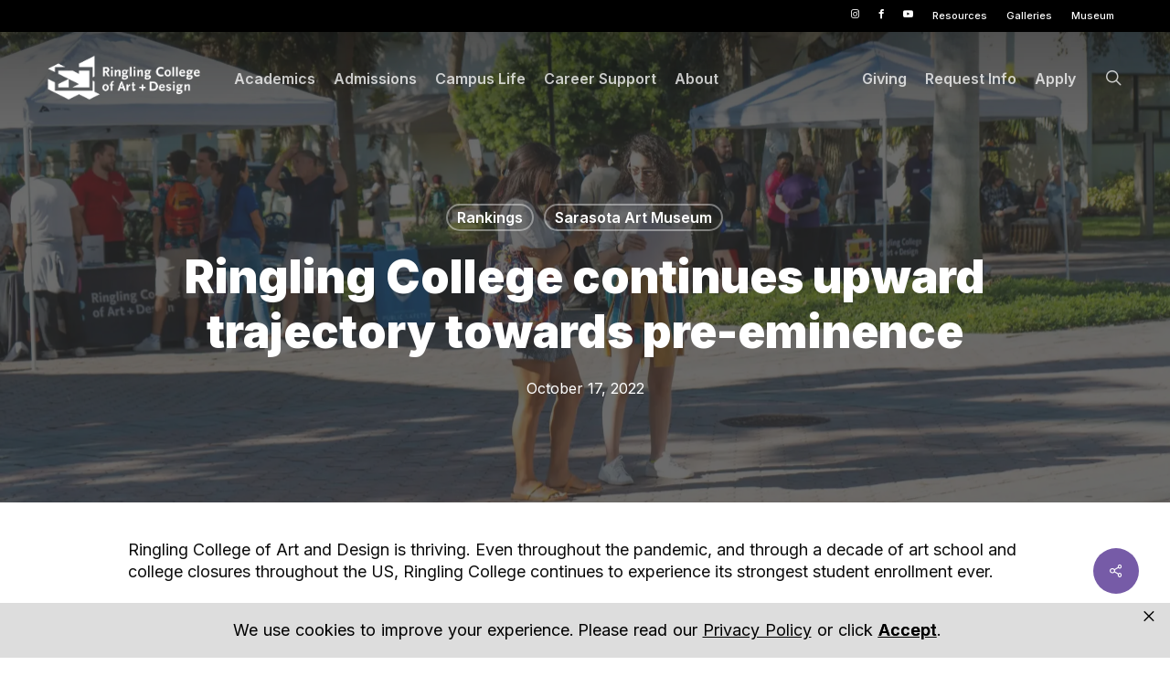

--- FILE ---
content_type: text/html; charset=UTF-8
request_url: https://www.ringling.edu/news/101722-enrollmentupdate/
body_size: 45753
content:
<!doctype html>
<html lang="en-US" class="no-js">
<head>
	
	<meta charset="UTF-8">
<script type="text/javascript">
/* <![CDATA[ */
var gform;gform||(document.addEventListener("gform_main_scripts_loaded",function(){gform.scriptsLoaded=!0}),document.addEventListener("gform/theme/scripts_loaded",function(){gform.themeScriptsLoaded=!0}),window.addEventListener("DOMContentLoaded",function(){gform.domLoaded=!0}),gform={domLoaded:!1,scriptsLoaded:!1,themeScriptsLoaded:!1,isFormEditor:()=>"function"==typeof InitializeEditor,callIfLoaded:function(o){return!(!gform.domLoaded||!gform.scriptsLoaded||!gform.themeScriptsLoaded&&!gform.isFormEditor()||(gform.isFormEditor()&&console.warn("The use of gform.initializeOnLoaded() is deprecated in the form editor context and will be removed in Gravity Forms 3.1."),o(),0))},initializeOnLoaded:function(o){gform.callIfLoaded(o)||(document.addEventListener("gform_main_scripts_loaded",()=>{gform.scriptsLoaded=!0,gform.callIfLoaded(o)}),document.addEventListener("gform/theme/scripts_loaded",()=>{gform.themeScriptsLoaded=!0,gform.callIfLoaded(o)}),window.addEventListener("DOMContentLoaded",()=>{gform.domLoaded=!0,gform.callIfLoaded(o)}))},hooks:{action:{},filter:{}},addAction:function(o,r,e,t){gform.addHook("action",o,r,e,t)},addFilter:function(o,r,e,t){gform.addHook("filter",o,r,e,t)},doAction:function(o){gform.doHook("action",o,arguments)},applyFilters:function(o){return gform.doHook("filter",o,arguments)},removeAction:function(o,r){gform.removeHook("action",o,r)},removeFilter:function(o,r,e){gform.removeHook("filter",o,r,e)},addHook:function(o,r,e,t,n){null==gform.hooks[o][r]&&(gform.hooks[o][r]=[]);var d=gform.hooks[o][r];null==n&&(n=r+"_"+d.length),gform.hooks[o][r].push({tag:n,callable:e,priority:t=null==t?10:t})},doHook:function(r,o,e){var t;if(e=Array.prototype.slice.call(e,1),null!=gform.hooks[r][o]&&((o=gform.hooks[r][o]).sort(function(o,r){return o.priority-r.priority}),o.forEach(function(o){"function"!=typeof(t=o.callable)&&(t=window[t]),"action"==r?t.apply(null,e):e[0]=t.apply(null,e)})),"filter"==r)return e[0]},removeHook:function(o,r,t,n){var e;null!=gform.hooks[o][r]&&(e=(e=gform.hooks[o][r]).filter(function(o,r,e){return!!(null!=n&&n!=o.tag||null!=t&&t!=o.priority)}),gform.hooks[o][r]=e)}});
/* ]]> */
</script>

	<meta name="viewport" content="width=device-width, initial-scale=1, maximum-scale=5" /><meta name='robots' content='index, follow, max-image-preview:large, max-snippet:-1, max-video-preview:-1' />
	<style>img:is([sizes="auto" i], [sizes^="auto," i]) { contain-intrinsic-size: 3000px 1500px }</style>
	<meta name="be:wp" content="1.1.16">
<!-- be_ixf, sdk, gho-->
<meta name="be:sdk" content="php_sdk_1.5.12" />
<meta name="be:timer" content="30ms" />
<meta name="be:orig_url" content="https%3A%2F%2Fwww.ringling.edu%2Fnews%2F101722-enrollmentupdate%2F" />
<meta name="be:norm_url" content="https%3A%2F%2Fwww.ringling.edu%2Fnews%2F101722-enrollmentupdate%2F" />
<meta name="be:capsule_url" content="https%3A%2F%2Fixfd1-api.bc0a.com%2Fapi%2Fixf%2F1.0.0%2Fget_capsule%2Ff00000000114784%2F0759265957" />
<meta name="be:api_dt" content="Zy_2025;Zm_09;Zd_26;Zh_00;Zmh_15;p_epoch:1758845757075" />
<meta name="be:mod_dt" content="Zy_2025;Zm_09;Zd_26;Zh_00;Zmh_15;p_epoch:1758845757075" />
<meta name="be:diag" content="M4UfzfEqxiGqj7F838Rdi+888ub8849LKROdZQnp9ZmAuaNeenClgDV8V+LG8NDSwrCgsfwFpjj3ExiwexWKFX9pXaLpYOoaMw1poge79Z8/K369KMK6Mriv81BB3RBZXwaUoU7bZUZ1SE+YJoEXIzf0feFa/deCN03wtPz9oOTe7OONbLTUdbhJV7R5i2pYUYMNbJu+NiNC9801OT5iP4mEatVBMsR2ycSunyy5wHUCoQXVMxlgIUh/+q5dzmG9wt5JRl9XTfkkqJllV2rGDvlObteIlrObjajUbH5tbAJ0erpEDxozeot4hz+HiOmy0oByNV6XCBpWINRvzU1lXD9IW/1expOhL2Xgqm9NQGinOmUtRNi5MRdp3xb2Jk++g3nMyuraGELqICpGC43Xe0iDcrQ/[base64]/Bt9eW8Npjp+PwAKaXOoyVs8vObFkAWSW9a8cogNwsgtgKGXGZS8VX7fTKk2kjXpquJxD4vp8h/n9z/[base64]/ew45aBrINiq/BHa2yWwAYK42VZRIZ5EFTieVwtv49s1GRGfmbG0MtVhXESndIL0iQHxkFvJH1PljGjdaJklebtvzW47UmhTx1BQhFTLgQjeZky6GY6IQ/NVgu1RGyHtMErcFz8c32ac9NV4HOT6BEnhricu4EKNlbfeu0BF9RVUQxGjG/38sIIMBujaH70HPKA3LCB4Qmpi5s+XuOjDFhzpe7vaOgn5ovCpbr6CJeW2v7OzCRERoNKpZnW2/Yi75BuYGvs7yrfeBBpg6HTN7IkwOtUvqnsdjT1gvo7aLWTe3lVreJx8lzateAiCLuQeeUj/D8voaeE1kkXDim/Lf4lI2CM3nVjRHJgYSI2PXQngkvgMoeocTmoy3j8JJipBQ8dq7jFdYqaq/MoCNKtdexxiUvVSV6RAXMeOaUiBsuBS04lKAN3oyUt+dwik4A3ZE2HRwbXgl1/EAOE8CNnbdHQ6kWqvKKqDYoNaJiBdJmBNn1mSWmIEaEvha2krpdGU82AybKul15YonSeM3RZC8IB7CHsX2jqX85GGfSkHGfHkuHQN7UAemFl+v/1zRDL7hKwuhRn+iclxGBmCNPOpQvkY7EJKH1F3xVTJ3NYlaTz2zgxH5iY2SM/ThdOMmUse3A+L/Zj/l+bMcdR2EHZswa+x+F8sCMfAzjk+QXYTjeJBWWQaAV4vQmIhGK1ILb/m9HCLSERFS6QDB6MQB4JlMgyQU/CtP9wWROIhnborUSpTyojIA9lTcITfHyahvPRg4ixBHM6AwyB5x9lqKFWzYSItZZe0gan776YF0KU8tqTuyF7jH1QbVv+f/WHdBVWLOPO4NjNwqoGetmqKo93NCTYOfsAMXWg7T4cpqi/H30wagL0i0Yns7BjpxbOmzD1N5ijXiuuJX7Nx54EO6zUcv2FbseT4JnMqXEtI8X3GRGm55Yuvou05RxyIgI9ZesWDF4KqIYyUR9swHCnr4LVf8/8CcRONlDos9Zx7/z0IvurkMGjDnzhQZJQSt5P4d3sbRZZhcahODG+xux1BPl+qge/bDPcxjKu+sixkb2nTBlVltUBlsDyISOdixlVe/3xjtdlB8FMgORqfGqIzZ4vw34RTiHCJYT9ymBb9Xb673kiyp3QYE4nTFFki0uR8DVcnSIvwc6xZ5i8s52kHlBhOIW9is+0Bhc7Xiy/RpTiUxtFA3d9lQbUZmWZaKosd3FVXL7ikSsHG7S5XjrR0ntTPWq5juqlXIX3aiVelEbA1BUVjSWi9chY2OjEPR9sseSauipiV5/Ax6fL5eueWawl57USz78zy3kUnNB+PbaDIbJsUn9EPtdhQkVBKpLBYY6nHL/ugzBW46VB2g49dscgOmilItl52vj4vMbwGzeOyPtriAQHa1xWFTuWOPKE+4WtCaGweBLhGtL+IuENnguK7CnS1FBJWEPOIrsReFga2pzB76GoQSK6JUiGapsCd/efAfkR+mIZaWBq8qjYRGC3Uo5aBkh3i2QnoEEbQwNdpuZ7jF2mBpZvbZ8quOUY+ovkXu5eefYI/+VqKFaE5vhPkV3hBhUN3mJPbpcweXySvok/uHjV4dkNID0ISdfxNoGxJbLw0yS9W9IZXtQfOb9WYA4RXnVgGwdqpXC7xu+nZK0X6ucOaEMqBK3nO7JPapGUflgAyowTVM7fPOVumsTM=" />
<meta name="be:messages" content="true" />
<style>
.be-ix-link-block .be-related-link-container {background-color:#000;}
.be-ix-link-block .be-related-link-container .be-label {margin: 0;font-family: Inter;font-weight: 600;font-size: 20px;line-height: 24px;color:#fff;}
.be-ix-link-block .be-related-link-container .be-list { display: inline-block; list-style: none;margin: 0; padding: 0;}
.be-ix-link-block .be-related-link-container .be-list .be-list-item {display: inline-block;margin-right: 20px;margin-bottom: 6px;}
.be-ix-link-block .be-related-link-container .be-list .be-list-item .be-related-link {color:#fff;}
.be-ix-link-block .be-related-link-container .be-list .be-list-item .be-related-link:hover {}
.be-ix-link-block .be-related-link-container .be-list .be-list-item:last-child { margin-right: 0;}

@media (max-width: 767px) {
  .be-ix-link-block .be-related-link-container .be-label {width: 100%;margin-bottom: 10px;}
  .be-ix-link-block .be-related-link-container .be-list { display: block;width: 100%;}
  .be-ix-link-block .be-related-link-container .be-list .be-list-item {display: block;margin-right: 0;}
}
@media (min-width: 768px) {
  .be-ix-link-block .be-related-link-container {display: flex;align-items: baseline;justify-content: center;padding-top:15px;}
  .be-ix-link-block .be-related-link-container .be-label {display: inline-block;margin-right: 20px;flex-grow: 0;flex-shrink: 0;}
}
</style>


<script data-cfasync="false" id="marvel" data-customerid="f00000000114784" src="https://marvel-b2-cdn.bc0a.com/marvel.js"></script>

<script>
(function() {
  var becookiescript = document.createElement("script");
  becookiescript.type = "text/javascript";
  becookiescript.async = true;
  becookiescript.id="becookiebarscriptid";
  becookiescript.setAttribute("data-customerid","f00000000114784");
  becookiescript.setAttribute("data-testmode","false");
  becookiescript.setAttribute("data-cookielinkurl","https://www.ringling.edu/policies-and-procedures/");
  becookiescript.setAttribute("data-fullhtmltext","<div id='becookiebarpanelid' style='width: 100%; border-radius: 0px; background:#DDDDDD; display: flex; z-index: 100; font-size: small; opacity: 1; position: fixed; bottom: 0px; right: 0px; color:#000; justify-content: center; visibility: hidden;'><div id='becookie_desktop_outerdiv' style='width: 100%;display: flex;height: 60px;justify-content: center;margin: auto;align-items: center;vertical-align: middle;'><div id='becookie_desktop_content' style='font-size: 1.7vw;font-family:inherit;word-spacing: 1px;align-items: center;max-width: 100%;width: 100%;text-align: center;margin: 0 70px;font-weight: 400;'><div style=''><p id='becookie_text_content' style='padding: 0 4px;margin: 0px 0;display: inline-block;font-size: inherit;color: inherit;font-family: inherit;'><span id='becookiebartextid' style=''>We use cookies to improve your experience.</span></p><p style='margin: 0;display: inline-block;padding: 0;font-size: inherit;color: inherit;font-family: inherit;font-weight: inherit;'>Please read our <a tabindex='1' aria-label='Read privacy policy' role='link' id='bepolicylinktextid' style='cursor: pointer;margin: 0;text-decoration: underline;color: inherit;font-weight: inherit;' onclick='becookielinktextclicked()'>Privacy Policy</a> or click <button tabindex='2' aria-label='Accept privacy policy' role='button' id='becookiebarbuttonid' style='margin: 0;cursor: pointer;font-weight: 600;text-shadow: 0 0 black;text-decoration: underline;border: none;background: none;padding: 0;font-size: inherit;color: inherit;font-family: inherit;line-height: inherit;vertical-align:unset;' onclick='beacceptcookie()'>Accept</button>.<button tabindex='3' aria-label='Close privacy policy banner' role='button' id='becookie_close_button' onclick='beclosecookie()' style='display: inline-block;font-size: 3vw;cursor:pointer;font-family: none;font-weight: 100;position: absolute;margin: 0;right: 15px;top: 5px;vertical-align:unset;background: none;border: none;padding: 0;color: inherit;line-height: 20px;'>×</button></p></div></div></div></div>");
  becookiescript.setAttribute("data-mobilefullhtmltext","<div id='becookiebarpanelid' style='display: flex;width: 100%;border-radius: 0px;background:#DDDDDD;z-index: 100;opacity: 1;position: fixed;bottom: 0;left: 0px;color:#000;align-items: center;height: 60px;visibility: hidden;justify-content: center;font-family: inherit;'> <div style='max-width: 385px;display: flex;box-sizing: border-box;padding: 0 30px;text-align: center;position: relative;'><p id='becookiebartextid' style='margin: auto;font-size: 13px;line-height: 17px;color: inherit;font-weight: 400;word-spacing: 0.7px;padding: 0;'>We use cookies to improve your experience. <span style=' '>Please read our <a tabindex='1' aria-label='Read Privacy Policy' role='link' id='bepolicylinktextid' style='cursor: pointer;display: inline-block;text-decoration: underline;color: inherit;' onclick='becookielinktextclicked()'>Privacy Policy</a> <span style=' display: inline-block; '> or click <button tabindex='2' aria-label='Accept Privacy Policy' role='button' id='becookiebarbuttonid' style='cursor: pointer;text-decoration: underline;font-weight: 600;text-shadow: 0 0 black;padding: 0;margin: 0;border: none;background: none;font-size: inherit;color: inherit;font-family: inherit;line-height: inherit;position: relative;vertical-align:unset;' onclick='beacceptcookie()'>Accept</button>.</span></span></p></div><button tabindex='3' aria-label='Close Privacy Policy banner' role='button' onclick='beclosecookie()' style='position: absolute;right: 7px;top: 4px;font-size: 28px;cursor:pointer;font-family:none;font-weight:100;color: inherit;margin: 0;padding: 0;background: none;border: none;line-height: 20px;vertical-align:unset;'>×</button></div>");
  becookiescript.src = "https://consents-cf.bc0a.com/consentbar/corejs/becookiebar.js";
  var s = document.getElementsByTagName("script")[0];
  s.parentNode.insertBefore(becookiescript, s);

  var becookie_stylesheet_interval = window.setInterval(function(){
    var becookiebar = document.querySelector('#becookiebarid');
    if(becookiebar){
      becookieAddStylesheet(".be-bottom-custom{bottom:70px!important;}");
      becookieAddStylesheet('#becookie_desktop_content{font-size:18px !important}#becookie_close_button{font-size:28px !important;}', 'screen and (min-width: 1000px)');
      becookieAddStylesheet('#becookiebartextid{font-size:12px !important; line-height:14px !important;} #becookiebarpanelid > button{font-size:24px !important;} #becookiebarpanelid > div{max-width:334px !important;}', 'screen and (max-width: 360px)');
      beCookieHandleAlignments(becookiebar);

      if (window.innerWidth > 995) {
        window.addEventListener("load", () => {
          beCookieHandleAlignmentsOnScroll(becookiebar);
          window.addEventListener("scroll", () => {
            beCookieHandleAlignmentsOnScroll(becookiebar);
          });
        });
      }

      var becookie_panel = document.querySelector('#becookiebarpanelid');
      if(becookie_panel) becookie_panel.style.visibility = 'visible';

      clearInterval(becookie_stylesheet_interval);

    }
  }, 100);

  window.setTimeout(function(){
    clearInterval(becookie_stylesheet_interval);
  }, 15000);

  window.onresize = function() {
    var becookie_panel = document.querySelector('#becookiebarpanelid');
    if(becookie_panel) becookie_panel.style.visibility = 'visible';
  };

  function beCookieHandleAlignments(becookiebar) {
    if (window.getComputedStyle(becookiebar).display != "none") {
      var element = document.querySelector(".nectar-social");
      if (element) element.classList.add("be-bottom-custom");
    } else {
      var element = document.querySelector(".nectar-social");
      if (element) element.classList.remove("be-bottom-custom");
    }
  }

  function beCookieHandleAlignmentsOnScroll(becookiebar) {
    if (window.getComputedStyle(becookiebar).display !== "none") {
      var scrollTop = window.scrollY || window.pageYOffset;
      var documentHeight = document.documentElement.scrollHeight - window.innerHeight;
      var scrollPercent = (scrollTop / documentHeight) * 100;
      var element = document.querySelector("#to-top");

      if (scrollPercent >= 10) {
        element.classList.add("be-bottom-custom");
      } else {
        element.classList.remove("be-bottom-custom");
      }
    }
    else {
      element.classList.remove("be-bottom-custom");
    }
  }

})();
</script>

<script  id="be-app-script" data-testmode="false" data-delay='0' data-customerid="f00000000114784" src="https://app-cf.bc0a.com/corejs/be-app.js"></script>

	<!-- This site is optimized with the Yoast SEO plugin v20.7 - https://yoast.com/wordpress/plugins/seo/ -->
	<title>Ringling College continues upward trajectory towards pre-eminence - Ringling College of Art and Design</title>
	<link rel="canonical" href="https://www.ringling.edu/news/101722-enrollmentupdate/" />
	<meta property="og:locale" content="en_US" />
	<meta property="og:type" content="article" />
	<meta property="og:title" content="Ringling College continues upward trajectory towards pre-eminence - Ringling College of Art and Design" />
	<meta property="og:description" content="Ringling College of Art and Design is thriving. Even throughout the pandemic, and through a decade of art school and college closures throughout the US, Ringling College continues to experience..." />
	<meta property="og:url" content="https://www.ringling.edu/news/101722-enrollmentupdate/" />
	<meta property="og:site_name" content="Ringling College of Art and Design" />
	<meta property="article:published_time" content="2022-10-17T19:56:21+00:00" />
	<meta property="article:modified_time" content="2022-11-14T14:52:54+00:00" />
	<meta property="og:image" content="https://www.ringling.edu/wp-content/uploads/2022/10/101722-enrollment-openhouse22.jpeg" />
	<meta property="og:image:width" content="2560" />
	<meta property="og:image:height" content="1441" />
	<meta property="og:image:type" content="image/jpeg" />
	<meta name="author" content="Office of Marketing and Communications" />
	<meta name="twitter:card" content="summary_large_image" />
	<meta name="twitter:creator" content="@941-309-4008" />
	<meta name="twitter:label1" content="Written by" />
	<meta name="twitter:data1" content="Office of Marketing and Communications" />
	<meta name="twitter:label2" content="Est. reading time" />
	<meta name="twitter:data2" content="5 minutes" />
	<script type="application/ld+json" class="yoast-schema-graph">{"@context":"https://schema.org","@graph":[{"@type":"WebPage","@id":"https://www.ringling.edu/news/101722-enrollmentupdate/","url":"https://www.ringling.edu/news/101722-enrollmentupdate/","name":"Ringling College continues upward trajectory towards pre-eminence - Ringling College of Art and Design","isPartOf":{"@id":"https://www.ringling.edu/#website"},"primaryImageOfPage":{"@id":"https://www.ringling.edu/news/101722-enrollmentupdate/#primaryimage"},"image":{"@id":"https://www.ringling.edu/news/101722-enrollmentupdate/#primaryimage"},"thumbnailUrl":"https://www.ringling.edu/wp-content/uploads/2022/10/101722-enrollment-openhouse22.jpeg","datePublished":"2022-10-17T19:56:21+00:00","dateModified":"2022-11-14T14:52:54+00:00","author":{"@id":"https://www.ringling.edu/#/schema/person/b6e18abda31e4b8006d4672c3e6548d2"},"breadcrumb":{"@id":"https://www.ringling.edu/news/101722-enrollmentupdate/#breadcrumb"},"inLanguage":"en-US","potentialAction":[{"@type":"ReadAction","target":["https://www.ringling.edu/news/101722-enrollmentupdate/"]}]},{"@type":"ImageObject","inLanguage":"en-US","@id":"https://www.ringling.edu/news/101722-enrollmentupdate/#primaryimage","url":"https://www.ringling.edu/wp-content/uploads/2022/10/101722-enrollment-openhouse22.jpeg","contentUrl":"https://www.ringling.edu/wp-content/uploads/2022/10/101722-enrollment-openhouse22.jpeg","width":2560,"height":1441,"caption":"The Ringling College Fall Open House on Oct. 8 brought an estimated 850 people to campus following Hurricane Ian."},{"@type":"BreadcrumbList","@id":"https://www.ringling.edu/news/101722-enrollmentupdate/#breadcrumb","itemListElement":[{"@type":"ListItem","position":1,"name":"Home","item":"https://www.ringling.edu/"},{"@type":"ListItem","position":2,"name":"Ringling College continues upward trajectory towards pre-eminence"}]},{"@type":"WebSite","@id":"https://www.ringling.edu/#website","url":"https://www.ringling.edu/","name":"Ringling College of Art and Design","description":"Turning passion into profession.","potentialAction":[{"@type":"SearchAction","target":{"@type":"EntryPoint","urlTemplate":"https://www.ringling.edu/?s={search_term_string}"},"query-input":"required name=search_term_string"}],"inLanguage":"en-US"},{"@type":"Person","@id":"https://www.ringling.edu/#/schema/person/b6e18abda31e4b8006d4672c3e6548d2","name":"Office of Marketing and Communications","image":{"@type":"ImageObject","inLanguage":"en-US","@id":"https://www.ringling.edu/#/schema/person/image/","url":"https://secure.gravatar.com/avatar/f1c14c26252753b6e4ff0be619003d5d582463d85ac27cc3852ce76e56940ddf?s=96&d=mm&r=g","contentUrl":"https://secure.gravatar.com/avatar/f1c14c26252753b6e4ff0be619003d5d582463d85ac27cc3852ce76e56940ddf?s=96&d=mm&r=g","caption":"Office of Marketing and Communications"},"sameAs":["https://twitter.com/941-309-4008"]}]}</script>
	<!-- / Yoast SEO plugin. -->


<link rel='dns-prefetch' href='//fonts.googleapis.com' />
<link rel="alternate" type="application/rss+xml" title="Ringling College of Art and Design &raquo; Feed" href="https://www.ringling.edu/feed/" />
<link rel="alternate" type="application/rss+xml" title="Ringling College of Art and Design &raquo; Comments Feed" href="https://www.ringling.edu/comments/feed/" />
<link rel="alternate" type="application/rss+xml" title="Ringling College of Art and Design &raquo; Ringling College continues upward trajectory towards pre-eminence Comments Feed" href="https://www.ringling.edu/news/101722-enrollmentupdate/feed/" />
<script type="text/javascript">
/* <![CDATA[ */
window._wpemojiSettings = {"baseUrl":"https:\/\/s.w.org\/images\/core\/emoji\/16.0.1\/72x72\/","ext":".png","svgUrl":"https:\/\/s.w.org\/images\/core\/emoji\/16.0.1\/svg\/","svgExt":".svg","source":{"concatemoji":"https:\/\/www.ringling.edu\/wp-includes\/js\/wp-emoji-release.min.js?ver=6.8.3"}};
/*! This file is auto-generated */
!function(s,n){var o,i,e;function c(e){try{var t={supportTests:e,timestamp:(new Date).valueOf()};sessionStorage.setItem(o,JSON.stringify(t))}catch(e){}}function p(e,t,n){e.clearRect(0,0,e.canvas.width,e.canvas.height),e.fillText(t,0,0);var t=new Uint32Array(e.getImageData(0,0,e.canvas.width,e.canvas.height).data),a=(e.clearRect(0,0,e.canvas.width,e.canvas.height),e.fillText(n,0,0),new Uint32Array(e.getImageData(0,0,e.canvas.width,e.canvas.height).data));return t.every(function(e,t){return e===a[t]})}function u(e,t){e.clearRect(0,0,e.canvas.width,e.canvas.height),e.fillText(t,0,0);for(var n=e.getImageData(16,16,1,1),a=0;a<n.data.length;a++)if(0!==n.data[a])return!1;return!0}function f(e,t,n,a){switch(t){case"flag":return n(e,"\ud83c\udff3\ufe0f\u200d\u26a7\ufe0f","\ud83c\udff3\ufe0f\u200b\u26a7\ufe0f")?!1:!n(e,"\ud83c\udde8\ud83c\uddf6","\ud83c\udde8\u200b\ud83c\uddf6")&&!n(e,"\ud83c\udff4\udb40\udc67\udb40\udc62\udb40\udc65\udb40\udc6e\udb40\udc67\udb40\udc7f","\ud83c\udff4\u200b\udb40\udc67\u200b\udb40\udc62\u200b\udb40\udc65\u200b\udb40\udc6e\u200b\udb40\udc67\u200b\udb40\udc7f");case"emoji":return!a(e,"\ud83e\udedf")}return!1}function g(e,t,n,a){var r="undefined"!=typeof WorkerGlobalScope&&self instanceof WorkerGlobalScope?new OffscreenCanvas(300,150):s.createElement("canvas"),o=r.getContext("2d",{willReadFrequently:!0}),i=(o.textBaseline="top",o.font="600 32px Arial",{});return e.forEach(function(e){i[e]=t(o,e,n,a)}),i}function t(e){var t=s.createElement("script");t.src=e,t.defer=!0,s.head.appendChild(t)}"undefined"!=typeof Promise&&(o="wpEmojiSettingsSupports",i=["flag","emoji"],n.supports={everything:!0,everythingExceptFlag:!0},e=new Promise(function(e){s.addEventListener("DOMContentLoaded",e,{once:!0})}),new Promise(function(t){var n=function(){try{var e=JSON.parse(sessionStorage.getItem(o));if("object"==typeof e&&"number"==typeof e.timestamp&&(new Date).valueOf()<e.timestamp+604800&&"object"==typeof e.supportTests)return e.supportTests}catch(e){}return null}();if(!n){if("undefined"!=typeof Worker&&"undefined"!=typeof OffscreenCanvas&&"undefined"!=typeof URL&&URL.createObjectURL&&"undefined"!=typeof Blob)try{var e="postMessage("+g.toString()+"("+[JSON.stringify(i),f.toString(),p.toString(),u.toString()].join(",")+"));",a=new Blob([e],{type:"text/javascript"}),r=new Worker(URL.createObjectURL(a),{name:"wpTestEmojiSupports"});return void(r.onmessage=function(e){c(n=e.data),r.terminate(),t(n)})}catch(e){}c(n=g(i,f,p,u))}t(n)}).then(function(e){for(var t in e)n.supports[t]=e[t],n.supports.everything=n.supports.everything&&n.supports[t],"flag"!==t&&(n.supports.everythingExceptFlag=n.supports.everythingExceptFlag&&n.supports[t]);n.supports.everythingExceptFlag=n.supports.everythingExceptFlag&&!n.supports.flag,n.DOMReady=!1,n.readyCallback=function(){n.DOMReady=!0}}).then(function(){return e}).then(function(){var e;n.supports.everything||(n.readyCallback(),(e=n.source||{}).concatemoji?t(e.concatemoji):e.wpemoji&&e.twemoji&&(t(e.twemoji),t(e.wpemoji)))}))}((window,document),window._wpemojiSettings);
/* ]]> */
</script>
<style id='wp-emoji-styles-inline-css' type='text/css'>

	img.wp-smiley, img.emoji {
		display: inline !important;
		border: none !important;
		box-shadow: none !important;
		height: 1em !important;
		width: 1em !important;
		margin: 0 0.07em !important;
		vertical-align: -0.1em !important;
		background: none !important;
		padding: 0 !important;
	}
</style>
<link rel='stylesheet' id='wp-block-library-css' href='https://www.ringling.edu/wp-includes/css/dist/block-library/style.min.css?ver=6.8.3' type='text/css' media='all' />
<style id='global-styles-inline-css' type='text/css'>
:root{--wp--preset--aspect-ratio--square: 1;--wp--preset--aspect-ratio--4-3: 4/3;--wp--preset--aspect-ratio--3-4: 3/4;--wp--preset--aspect-ratio--3-2: 3/2;--wp--preset--aspect-ratio--2-3: 2/3;--wp--preset--aspect-ratio--16-9: 16/9;--wp--preset--aspect-ratio--9-16: 9/16;--wp--preset--color--black: #000000;--wp--preset--color--cyan-bluish-gray: #abb8c3;--wp--preset--color--white: #ffffff;--wp--preset--color--pale-pink: #f78da7;--wp--preset--color--vivid-red: #cf2e2e;--wp--preset--color--luminous-vivid-orange: #ff6900;--wp--preset--color--luminous-vivid-amber: #fcb900;--wp--preset--color--light-green-cyan: #7bdcb5;--wp--preset--color--vivid-green-cyan: #00d084;--wp--preset--color--pale-cyan-blue: #8ed1fc;--wp--preset--color--vivid-cyan-blue: #0693e3;--wp--preset--color--vivid-purple: #9b51e0;--wp--preset--gradient--vivid-cyan-blue-to-vivid-purple: linear-gradient(135deg,rgba(6,147,227,1) 0%,rgb(155,81,224) 100%);--wp--preset--gradient--light-green-cyan-to-vivid-green-cyan: linear-gradient(135deg,rgb(122,220,180) 0%,rgb(0,208,130) 100%);--wp--preset--gradient--luminous-vivid-amber-to-luminous-vivid-orange: linear-gradient(135deg,rgba(252,185,0,1) 0%,rgba(255,105,0,1) 100%);--wp--preset--gradient--luminous-vivid-orange-to-vivid-red: linear-gradient(135deg,rgba(255,105,0,1) 0%,rgb(207,46,46) 100%);--wp--preset--gradient--very-light-gray-to-cyan-bluish-gray: linear-gradient(135deg,rgb(238,238,238) 0%,rgb(169,184,195) 100%);--wp--preset--gradient--cool-to-warm-spectrum: linear-gradient(135deg,rgb(74,234,220) 0%,rgb(151,120,209) 20%,rgb(207,42,186) 40%,rgb(238,44,130) 60%,rgb(251,105,98) 80%,rgb(254,248,76) 100%);--wp--preset--gradient--blush-light-purple: linear-gradient(135deg,rgb(255,206,236) 0%,rgb(152,150,240) 100%);--wp--preset--gradient--blush-bordeaux: linear-gradient(135deg,rgb(254,205,165) 0%,rgb(254,45,45) 50%,rgb(107,0,62) 100%);--wp--preset--gradient--luminous-dusk: linear-gradient(135deg,rgb(255,203,112) 0%,rgb(199,81,192) 50%,rgb(65,88,208) 100%);--wp--preset--gradient--pale-ocean: linear-gradient(135deg,rgb(255,245,203) 0%,rgb(182,227,212) 50%,rgb(51,167,181) 100%);--wp--preset--gradient--electric-grass: linear-gradient(135deg,rgb(202,248,128) 0%,rgb(113,206,126) 100%);--wp--preset--gradient--midnight: linear-gradient(135deg,rgb(2,3,129) 0%,rgb(40,116,252) 100%);--wp--preset--font-size--small: 13px;--wp--preset--font-size--medium: 20px;--wp--preset--font-size--large: 36px;--wp--preset--font-size--x-large: 42px;--wp--preset--spacing--20: 0.44rem;--wp--preset--spacing--30: 0.67rem;--wp--preset--spacing--40: 1rem;--wp--preset--spacing--50: 1.5rem;--wp--preset--spacing--60: 2.25rem;--wp--preset--spacing--70: 3.38rem;--wp--preset--spacing--80: 5.06rem;--wp--preset--shadow--natural: 6px 6px 9px rgba(0, 0, 0, 0.2);--wp--preset--shadow--deep: 12px 12px 50px rgba(0, 0, 0, 0.4);--wp--preset--shadow--sharp: 6px 6px 0px rgba(0, 0, 0, 0.2);--wp--preset--shadow--outlined: 6px 6px 0px -3px rgba(255, 255, 255, 1), 6px 6px rgba(0, 0, 0, 1);--wp--preset--shadow--crisp: 6px 6px 0px rgba(0, 0, 0, 1);}:root { --wp--style--global--content-size: 1300px;--wp--style--global--wide-size: 1300px; }:where(body) { margin: 0; }.wp-site-blocks > .alignleft { float: left; margin-right: 2em; }.wp-site-blocks > .alignright { float: right; margin-left: 2em; }.wp-site-blocks > .aligncenter { justify-content: center; margin-left: auto; margin-right: auto; }:where(.is-layout-flex){gap: 0.5em;}:where(.is-layout-grid){gap: 0.5em;}.is-layout-flow > .alignleft{float: left;margin-inline-start: 0;margin-inline-end: 2em;}.is-layout-flow > .alignright{float: right;margin-inline-start: 2em;margin-inline-end: 0;}.is-layout-flow > .aligncenter{margin-left: auto !important;margin-right: auto !important;}.is-layout-constrained > .alignleft{float: left;margin-inline-start: 0;margin-inline-end: 2em;}.is-layout-constrained > .alignright{float: right;margin-inline-start: 2em;margin-inline-end: 0;}.is-layout-constrained > .aligncenter{margin-left: auto !important;margin-right: auto !important;}.is-layout-constrained > :where(:not(.alignleft):not(.alignright):not(.alignfull)){max-width: var(--wp--style--global--content-size);margin-left: auto !important;margin-right: auto !important;}.is-layout-constrained > .alignwide{max-width: var(--wp--style--global--wide-size);}body .is-layout-flex{display: flex;}.is-layout-flex{flex-wrap: wrap;align-items: center;}.is-layout-flex > :is(*, div){margin: 0;}body .is-layout-grid{display: grid;}.is-layout-grid > :is(*, div){margin: 0;}body{padding-top: 0px;padding-right: 0px;padding-bottom: 0px;padding-left: 0px;}:root :where(.wp-element-button, .wp-block-button__link){background-color: #32373c;border-width: 0;color: #fff;font-family: inherit;font-size: inherit;line-height: inherit;padding: calc(0.667em + 2px) calc(1.333em + 2px);text-decoration: none;}.has-black-color{color: var(--wp--preset--color--black) !important;}.has-cyan-bluish-gray-color{color: var(--wp--preset--color--cyan-bluish-gray) !important;}.has-white-color{color: var(--wp--preset--color--white) !important;}.has-pale-pink-color{color: var(--wp--preset--color--pale-pink) !important;}.has-vivid-red-color{color: var(--wp--preset--color--vivid-red) !important;}.has-luminous-vivid-orange-color{color: var(--wp--preset--color--luminous-vivid-orange) !important;}.has-luminous-vivid-amber-color{color: var(--wp--preset--color--luminous-vivid-amber) !important;}.has-light-green-cyan-color{color: var(--wp--preset--color--light-green-cyan) !important;}.has-vivid-green-cyan-color{color: var(--wp--preset--color--vivid-green-cyan) !important;}.has-pale-cyan-blue-color{color: var(--wp--preset--color--pale-cyan-blue) !important;}.has-vivid-cyan-blue-color{color: var(--wp--preset--color--vivid-cyan-blue) !important;}.has-vivid-purple-color{color: var(--wp--preset--color--vivid-purple) !important;}.has-black-background-color{background-color: var(--wp--preset--color--black) !important;}.has-cyan-bluish-gray-background-color{background-color: var(--wp--preset--color--cyan-bluish-gray) !important;}.has-white-background-color{background-color: var(--wp--preset--color--white) !important;}.has-pale-pink-background-color{background-color: var(--wp--preset--color--pale-pink) !important;}.has-vivid-red-background-color{background-color: var(--wp--preset--color--vivid-red) !important;}.has-luminous-vivid-orange-background-color{background-color: var(--wp--preset--color--luminous-vivid-orange) !important;}.has-luminous-vivid-amber-background-color{background-color: var(--wp--preset--color--luminous-vivid-amber) !important;}.has-light-green-cyan-background-color{background-color: var(--wp--preset--color--light-green-cyan) !important;}.has-vivid-green-cyan-background-color{background-color: var(--wp--preset--color--vivid-green-cyan) !important;}.has-pale-cyan-blue-background-color{background-color: var(--wp--preset--color--pale-cyan-blue) !important;}.has-vivid-cyan-blue-background-color{background-color: var(--wp--preset--color--vivid-cyan-blue) !important;}.has-vivid-purple-background-color{background-color: var(--wp--preset--color--vivid-purple) !important;}.has-black-border-color{border-color: var(--wp--preset--color--black) !important;}.has-cyan-bluish-gray-border-color{border-color: var(--wp--preset--color--cyan-bluish-gray) !important;}.has-white-border-color{border-color: var(--wp--preset--color--white) !important;}.has-pale-pink-border-color{border-color: var(--wp--preset--color--pale-pink) !important;}.has-vivid-red-border-color{border-color: var(--wp--preset--color--vivid-red) !important;}.has-luminous-vivid-orange-border-color{border-color: var(--wp--preset--color--luminous-vivid-orange) !important;}.has-luminous-vivid-amber-border-color{border-color: var(--wp--preset--color--luminous-vivid-amber) !important;}.has-light-green-cyan-border-color{border-color: var(--wp--preset--color--light-green-cyan) !important;}.has-vivid-green-cyan-border-color{border-color: var(--wp--preset--color--vivid-green-cyan) !important;}.has-pale-cyan-blue-border-color{border-color: var(--wp--preset--color--pale-cyan-blue) !important;}.has-vivid-cyan-blue-border-color{border-color: var(--wp--preset--color--vivid-cyan-blue) !important;}.has-vivid-purple-border-color{border-color: var(--wp--preset--color--vivid-purple) !important;}.has-vivid-cyan-blue-to-vivid-purple-gradient-background{background: var(--wp--preset--gradient--vivid-cyan-blue-to-vivid-purple) !important;}.has-light-green-cyan-to-vivid-green-cyan-gradient-background{background: var(--wp--preset--gradient--light-green-cyan-to-vivid-green-cyan) !important;}.has-luminous-vivid-amber-to-luminous-vivid-orange-gradient-background{background: var(--wp--preset--gradient--luminous-vivid-amber-to-luminous-vivid-orange) !important;}.has-luminous-vivid-orange-to-vivid-red-gradient-background{background: var(--wp--preset--gradient--luminous-vivid-orange-to-vivid-red) !important;}.has-very-light-gray-to-cyan-bluish-gray-gradient-background{background: var(--wp--preset--gradient--very-light-gray-to-cyan-bluish-gray) !important;}.has-cool-to-warm-spectrum-gradient-background{background: var(--wp--preset--gradient--cool-to-warm-spectrum) !important;}.has-blush-light-purple-gradient-background{background: var(--wp--preset--gradient--blush-light-purple) !important;}.has-blush-bordeaux-gradient-background{background: var(--wp--preset--gradient--blush-bordeaux) !important;}.has-luminous-dusk-gradient-background{background: var(--wp--preset--gradient--luminous-dusk) !important;}.has-pale-ocean-gradient-background{background: var(--wp--preset--gradient--pale-ocean) !important;}.has-electric-grass-gradient-background{background: var(--wp--preset--gradient--electric-grass) !important;}.has-midnight-gradient-background{background: var(--wp--preset--gradient--midnight) !important;}.has-small-font-size{font-size: var(--wp--preset--font-size--small) !important;}.has-medium-font-size{font-size: var(--wp--preset--font-size--medium) !important;}.has-large-font-size{font-size: var(--wp--preset--font-size--large) !important;}.has-x-large-font-size{font-size: var(--wp--preset--font-size--x-large) !important;}
:where(.wp-block-post-template.is-layout-flex){gap: 1.25em;}:where(.wp-block-post-template.is-layout-grid){gap: 1.25em;}
:where(.wp-block-columns.is-layout-flex){gap: 2em;}:where(.wp-block-columns.is-layout-grid){gap: 2em;}
:root :where(.wp-block-pullquote){font-size: 1.5em;line-height: 1.6;}
</style>
<link rel='stylesheet' id='salient-social-css' href='https://www.ringling.edu/wp-content/plugins/salient-social/css/style.css?ver=1.2.5' type='text/css' media='all' />
<style id='salient-social-inline-css' type='text/css'>

  .sharing-default-minimal .nectar-love.loved,
  body .nectar-social[data-color-override="override"].fixed > a:before, 
  body .nectar-social[data-color-override="override"].fixed .nectar-social-inner a,
  .sharing-default-minimal .nectar-social[data-color-override="override"] .nectar-social-inner a:hover,
  .nectar-social.vertical[data-color-override="override"] .nectar-social-inner a:hover {
    background-color: #febe10;
  }
  .nectar-social.hover .nectar-love.loved,
  .nectar-social.hover > .nectar-love-button a:hover,
  .nectar-social[data-color-override="override"].hover > div a:hover,
  #single-below-header .nectar-social[data-color-override="override"].hover > div a:hover,
  .nectar-social[data-color-override="override"].hover .share-btn:hover,
  .sharing-default-minimal .nectar-social[data-color-override="override"] .nectar-social-inner a {
    border-color: #febe10;
  }
  #single-below-header .nectar-social.hover .nectar-love.loved i,
  #single-below-header .nectar-social.hover[data-color-override="override"] a:hover,
  #single-below-header .nectar-social.hover[data-color-override="override"] a:hover i,
  #single-below-header .nectar-social.hover .nectar-love-button a:hover i,
  .nectar-love:hover i,
  .hover .nectar-love:hover .total_loves,
  .nectar-love.loved i,
  .nectar-social.hover .nectar-love.loved .total_loves,
  .nectar-social.hover .share-btn:hover, 
  .nectar-social[data-color-override="override"].hover .nectar-social-inner a:hover,
  .nectar-social[data-color-override="override"].hover > div:hover span,
  .sharing-default-minimal .nectar-social[data-color-override="override"] .nectar-social-inner a:not(:hover) i,
  .sharing-default-minimal .nectar-social[data-color-override="override"] .nectar-social-inner a:not(:hover) {
    color: #febe10;
  }
</style>
<link rel='stylesheet' id='font-awesome-css' href='https://www.ringling.edu/wp-content/themes/salient/css/font-awesome-legacy.min.css?ver=4.7.1' type='text/css' media='all' />
<link rel='stylesheet' id='salient-grid-system-css' href='https://www.ringling.edu/wp-content/themes/salient/css/build/grid-system.css?ver=17.0.1' type='text/css' media='all' />
<link rel='stylesheet' id='main-styles-css' href='https://www.ringling.edu/wp-content/themes/salient/css/build/style.css?ver=17.0.1' type='text/css' media='all' />
<style id='main-styles-inline-css' type='text/css'>
body[data-bg-header] .container-wrap { 
				padding-bottom: 0; 
			} 
			#pagination { 
				margin-bottom: 40px; 
			}
</style>
<link rel='stylesheet' id='nectar-header-layout-left-aligned-css' href='https://www.ringling.edu/wp-content/themes/salient/css/build/header/header-layout-menu-left-aligned.css?ver=17.0.1' type='text/css' media='all' />
<link rel='stylesheet' id='nectar-header-secondary-nav-css' href='https://www.ringling.edu/wp-content/themes/salient/css/build/header/header-secondary-nav.css?ver=17.0.1' type='text/css' media='all' />
<link rel='stylesheet' id='nectar-single-styles-css' href='https://www.ringling.edu/wp-content/themes/salient/css/build/single.css?ver=17.0.1' type='text/css' media='all' />
<link rel='stylesheet' id='nectar_default_font_open_sans-css' href='https://fonts.googleapis.com/css?family=Open+Sans%3A300%2C400%2C600%2C700&#038;subset=latin%2Clatin-ext' type='text/css' media='all' />
<link rel='stylesheet' id='responsive-css' href='https://www.ringling.edu/wp-content/themes/salient/css/build/responsive.css?ver=17.0.1' type='text/css' media='all' />
<link rel='stylesheet' id='skin-original-css' href='https://www.ringling.edu/wp-content/themes/salient/css/build/skin-original.css?ver=17.0.1' type='text/css' media='all' />
<link rel='stylesheet' id='salient-wp-menu-dynamic-css' href='https://www.ringling.edu/wp-content/uploads/salient/menu-dynamic.css?ver=99501' type='text/css' media='all' />
<link rel='stylesheet' id='nectar-widget-posts-css' href='https://www.ringling.edu/wp-content/themes/salient/css/build/elements/widget-nectar-posts.css?ver=17.0.1' type='text/css' media='all' />
<link rel='stylesheet' id='searchwp-forms-css' href='https://www.ringling.edu/wp-content/plugins/searchwp/assets/css/frontend/search-forms.css?ver=4.3.16' type='text/css' media='all' />
<link rel='stylesheet' id='js_composer_front-css' href='https://www.ringling.edu/wp-content/plugins/js_composer_salient/assets/css/js_composer.min.css?ver=7.8.1' type='text/css' media='all' />
<link rel='stylesheet' id='popup-maker-site-css' href='//www.ringling.edu/wp-content/uploads/pum/pum-site-styles.css?generated=1767991389&#038;ver=1.19.0' type='text/css' media='all' />
<link rel='stylesheet' id='gform_basic-css' href='https://www.ringling.edu/wp-content/plugins/gravityforms/assets/css/dist/basic.min.css?ver=2.9.8' type='text/css' media='all' />
<link rel='stylesheet' id='gform_theme_components-css' href='https://www.ringling.edu/wp-content/plugins/gravityforms/assets/css/dist/theme-components.min.css?ver=2.9.8' type='text/css' media='all' />
<link rel='stylesheet' id='gform_theme-css' href='https://www.ringling.edu/wp-content/plugins/gravityforms/assets/css/dist/theme.min.css?ver=2.9.8' type='text/css' media='all' />
<link rel='stylesheet' id='dynamic-css-css' href='https://www.ringling.edu/wp-content/themes/salient/css/salient-dynamic-styles.css?ver=96854' type='text/css' media='all' />
<style id='dynamic-css-inline-css' type='text/css'>
#page-header-bg[data-post-hs="default_minimal"] .inner-wrap{text-align:center}#page-header-bg[data-post-hs="default_minimal"] .inner-wrap >a,.material #page-header-bg.fullscreen-header .inner-wrap >a{color:#fff;font-weight:600;border:var(--nectar-border-thickness) solid rgba(255,255,255,0.4);padding:4px 10px;margin:5px 6px 0 5px;display:inline-block;transition:all 0.2s ease;-webkit-transition:all 0.2s ease;font-size:14px;line-height:18px}body.material #page-header-bg.fullscreen-header .inner-wrap >a{margin-bottom:15px;}body.material #page-header-bg.fullscreen-header .inner-wrap >a{border:none;padding:6px 10px}body[data-button-style^="rounded"] #page-header-bg[data-post-hs="default_minimal"] .inner-wrap >a,body[data-button-style^="rounded"].material #page-header-bg.fullscreen-header .inner-wrap >a{border-radius:100px}body.single [data-post-hs="default_minimal"] #single-below-header span,body.single .heading-title[data-header-style="default_minimal"] #single-below-header span{line-height:14px;}#page-header-bg[data-post-hs="default_minimal"] #single-below-header{text-align:center;position:relative;z-index:100}#page-header-bg[data-post-hs="default_minimal"] #single-below-header span{float:none;display:inline-block}#page-header-bg[data-post-hs="default_minimal"] .inner-wrap >a:hover,#page-header-bg[data-post-hs="default_minimal"] .inner-wrap >a:focus{border-color:transparent}#page-header-bg.fullscreen-header .avatar,#page-header-bg[data-post-hs="default_minimal"] .avatar{border-radius:100%}#page-header-bg.fullscreen-header .meta-author span,#page-header-bg[data-post-hs="default_minimal"] .meta-author span{display:block}#page-header-bg.fullscreen-header .meta-author img{margin-bottom:0;height:50px;width:auto}#page-header-bg[data-post-hs="default_minimal"] .meta-author img{margin-bottom:0;height:40px;width:auto}#page-header-bg[data-post-hs="default_minimal"] .author-section{position:absolute;bottom:30px}#page-header-bg.fullscreen-header .meta-author,#page-header-bg[data-post-hs="default_minimal"] .meta-author{font-size:18px}#page-header-bg.fullscreen-header .author-section .meta-date,#page-header-bg[data-post-hs="default_minimal"] .author-section .meta-date{font-size:12px;color:rgba(255,255,255,0.8)}#page-header-bg.fullscreen-header .author-section .meta-date i{font-size:12px}#page-header-bg[data-post-hs="default_minimal"] .author-section .meta-date i{font-size:11px;line-height:14px}#page-header-bg[data-post-hs="default_minimal"] .author-section .avatar-post-info{position:relative;top:-5px}#page-header-bg.fullscreen-header .author-section a,#page-header-bg[data-post-hs="default_minimal"] .author-section a{display:block;margin-bottom:-2px}#page-header-bg[data-post-hs="default_minimal"] .author-section a{font-size:14px;line-height:14px}#page-header-bg.fullscreen-header .author-section a:hover,#page-header-bg[data-post-hs="default_minimal"] .author-section a:hover{color:rgba(255,255,255,0.85)!important}#page-header-bg.fullscreen-header .author-section,#page-header-bg[data-post-hs="default_minimal"] .author-section{width:100%;z-index:10;text-align:center}#page-header-bg.fullscreen-header .author-section{margin-top:25px;}#page-header-bg.fullscreen-header .author-section span,#page-header-bg[data-post-hs="default_minimal"] .author-section span{padding-left:0;line-height:20px;font-size:20px}#page-header-bg.fullscreen-header .author-section .avatar-post-info,#page-header-bg[data-post-hs="default_minimal"] .author-section .avatar-post-info{margin-left:10px}#page-header-bg.fullscreen-header .author-section .avatar-post-info,#page-header-bg.fullscreen-header .author-section .meta-author,#page-header-bg[data-post-hs="default_minimal"] .author-section .avatar-post-info,#page-header-bg[data-post-hs="default_minimal"] .author-section .meta-author{text-align:left;display:inline-block;top:9px}@media only screen and (min-width :690px) and (max-width :999px){body.single-post #page-header-bg[data-post-hs="default_minimal"]{padding-top:10%;padding-bottom:10%;}}@media only screen and (max-width :690px){#ajax-content-wrap #page-header-bg[data-post-hs="default_minimal"] #single-below-header span:not(.rich-snippet-hidden),#ajax-content-wrap .row.heading-title[data-header-style="default_minimal"] .col.section-title span.meta-category{display:inline-block;}.container-wrap[data-remove-post-comment-number="0"][data-remove-post-author="0"][data-remove-post-date="0"] .heading-title[data-header-style="default_minimal"] #single-below-header > span,#page-header-bg[data-post-hs="default_minimal"] .span_6[data-remove-post-comment-number="0"][data-remove-post-author="0"][data-remove-post-date="0"] #single-below-header > span{padding:0 8px;}.container-wrap[data-remove-post-comment-number="0"][data-remove-post-author="0"][data-remove-post-date="0"] .heading-title[data-header-style="default_minimal"] #single-below-header span,#page-header-bg[data-post-hs="default_minimal"] .span_6[data-remove-post-comment-number="0"][data-remove-post-author="0"][data-remove-post-date="0"] #single-below-header span{font-size:13px;line-height:10px;}.material #page-header-bg.fullscreen-header .author-section{margin-top:5px;}#page-header-bg.fullscreen-header .author-section{bottom:20px;}#page-header-bg.fullscreen-header .author-section .meta-date:not(.updated){margin-top:-4px;display:block;}#page-header-bg.fullscreen-header .author-section .avatar-post-info{margin:10px 0 0 0;}}#page-header-bg h1,#page-header-bg .subheader,.nectar-box-roll .overlaid-content h1,.nectar-box-roll .overlaid-content .subheader,#page-header-bg #portfolio-nav a i,body .section-title #portfolio-nav a:hover i,.page-header-no-bg h1,.page-header-no-bg span,#page-header-bg #portfolio-nav a i,#page-header-bg span,#page-header-bg #single-below-header a:hover,#page-header-bg #single-below-header a:focus,#page-header-bg.fullscreen-header .author-section a{color:#ffffff!important;}body #page-header-bg .pinterest-share i,body #page-header-bg .facebook-share i,body #page-header-bg .linkedin-share i,body #page-header-bg .twitter-share i,body #page-header-bg .google-plus-share i,body #page-header-bg .icon-salient-heart,body #page-header-bg .icon-salient-heart-2{color:#ffffff;}#page-header-bg[data-post-hs="default_minimal"] .inner-wrap > a:not(:hover){color:#ffffff;border-color:rgba(255,255,255,0.4);}.single #page-header-bg #single-below-header > span{border-color:rgba(255,255,255,0.4);}body .section-title #portfolio-nav a:hover i{opacity:0.75;}.single #page-header-bg .blog-title #single-meta .nectar-social.hover > div a,.single #page-header-bg .blog-title #single-meta > div a,.single #page-header-bg .blog-title #single-meta ul .n-shortcode a,#page-header-bg .blog-title #single-meta .nectar-social.hover .share-btn{border-color:rgba(255,255,255,0.4);}.single #page-header-bg .blog-title #single-meta .nectar-social.hover > div a:hover,#page-header-bg .blog-title #single-meta .nectar-social.hover .share-btn:hover,.single #page-header-bg .blog-title #single-meta div > a:hover,.single #page-header-bg .blog-title #single-meta ul .n-shortcode a:hover,.single #page-header-bg .blog-title #single-meta ul li:not(.meta-share-count):hover > a{border-color:rgba(255,255,255,1);}.single #page-header-bg #single-meta div span,.single #page-header-bg #single-meta > div a,.single #page-header-bg #single-meta > div i{color:#ffffff!important;}.single #page-header-bg #single-meta ul .meta-share-count .nectar-social a i{color:rgba(255,255,255,0.7)!important;}.single #page-header-bg #single-meta ul .meta-share-count .nectar-social a:hover i{color:rgba(255,255,255,1)!important;}.no-rgba #header-space{display:none;}@media only screen and (max-width:999px){body #header-space[data-header-mobile-fixed="1"]{display:none;}#header-outer[data-mobile-fixed="false"]{position:absolute;}}@media only screen and (max-width:999px){body:not(.nectar-no-flex-height) #header-space[data-secondary-header-display="full"]:not([data-header-mobile-fixed="false"]){display:block!important;margin-bottom:-66px;}#header-space[data-secondary-header-display="full"][data-header-mobile-fixed="false"]{display:none;}}@media only screen and (min-width:1000px){#header-space{display:none;}.nectar-slider-wrap.first-section,.parallax_slider_outer.first-section,.full-width-content.first-section,.parallax_slider_outer.first-section .swiper-slide .content,.nectar-slider-wrap.first-section .swiper-slide .content,#page-header-bg,.nder-page-header,#page-header-wrap,.full-width-section.first-section{margin-top:0!important;}body #page-header-bg,body #page-header-wrap{height:134px;}body #search-outer{z-index:100000;}}@media only screen and (min-width:1000px){#page-header-wrap.fullscreen-header,#page-header-wrap.fullscreen-header #page-header-bg,html:not(.nectar-box-roll-loaded) .nectar-box-roll > #page-header-bg.fullscreen-header,.nectar_fullscreen_zoom_recent_projects,#nectar_fullscreen_rows:not(.afterLoaded) > div{height:100vh;}.wpb_row.vc_row-o-full-height.top-level,.wpb_row.vc_row-o-full-height.top-level > .col.span_12{min-height:100vh;}#page-header-bg[data-alignment-v="middle"] .span_6 .inner-wrap,#page-header-bg[data-alignment-v="top"] .span_6 .inner-wrap,.blog-archive-header.color-bg .container{padding-top:105px;}#page-header-wrap.container #page-header-bg .span_6 .inner-wrap{padding-top:0;}.nectar-slider-wrap[data-fullscreen="true"]:not(.loaded),.nectar-slider-wrap[data-fullscreen="true"]:not(.loaded) .swiper-container{height:calc(100vh + 2px)!important;}.admin-bar .nectar-slider-wrap[data-fullscreen="true"]:not(.loaded),.admin-bar .nectar-slider-wrap[data-fullscreen="true"]:not(.loaded) .swiper-container{height:calc(100vh - 30px)!important;}}@media only screen and (max-width:999px){#page-header-bg[data-alignment-v="middle"]:not(.fullscreen-header) .span_6 .inner-wrap,#page-header-bg[data-alignment-v="top"] .span_6 .inner-wrap,.blog-archive-header.color-bg .container{padding-top:65px;}.vc_row.top-level.full-width-section:not(.full-width-ns) > .span_12,#page-header-bg[data-alignment-v="bottom"] .span_6 .inner-wrap{padding-top:40px;}}@media only screen and (max-width:690px){.vc_row.top-level.full-width-section:not(.full-width-ns) > .span_12{padding-top:65px;}.vc_row.top-level.full-width-content .nectar-recent-posts-single_featured .recent-post-container > .inner-wrap{padding-top:40px;}}@media only screen and (max-width:999px) and (min-width:691px){#page-header-bg[data-alignment-v="middle"]:not(.fullscreen-header) .span_6 .inner-wrap,#page-header-bg[data-alignment-v="top"] .span_6 .inner-wrap,.vc_row.top-level.full-width-section:not(.full-width-ns) > .span_12{padding-top:105px;}}@media only screen and (max-width:999px){.full-width-ns .nectar-slider-wrap .swiper-slide[data-y-pos="middle"] .content,.full-width-ns .nectar-slider-wrap .swiper-slide[data-y-pos="top"] .content{padding-top:30px;}}@media only screen and (max-width:999px){.using-mobile-browser #nectar_fullscreen_rows:not(.afterLoaded):not([data-mobile-disable="on"]) > div{height:calc(100vh - 76px);}.using-mobile-browser .wpb_row.vc_row-o-full-height.top-level,.using-mobile-browser .wpb_row.vc_row-o-full-height.top-level > .col.span_12,[data-permanent-transparent="1"].using-mobile-browser .wpb_row.vc_row-o-full-height.top-level,[data-permanent-transparent="1"].using-mobile-browser .wpb_row.vc_row-o-full-height.top-level > .col.span_12{min-height:calc(100vh - 76px);}html:not(.nectar-box-roll-loaded) .nectar-box-roll > #page-header-bg.fullscreen-header,.nectar_fullscreen_zoom_recent_projects,.nectar-slider-wrap[data-fullscreen="true"]:not(.loaded),.nectar-slider-wrap[data-fullscreen="true"]:not(.loaded) .swiper-container,#nectar_fullscreen_rows:not(.afterLoaded):not([data-mobile-disable="on"]) > div{height:calc(100vh - 1px);}.wpb_row.vc_row-o-full-height.top-level,.wpb_row.vc_row-o-full-height.top-level > .col.span_12{min-height:calc(100vh - 1px);}body[data-transparent-header="false"] #ajax-content-wrap.no-scroll{min-height:calc(100vh - 1px);height:calc(100vh - 1px);}}.wpb_row[data-br="15px"][data-br-applies="bg"] > .row-bg-wrap,.wpb_row[data-br="15px"][data-br-applies="bg"] > .nectar-video-wrap,.wpb_row[data-br="15px"][data-br-applies="bg"] > .nectar-parallax-scene{border-radius:15px;}.col.padding-4-percent > .vc_column-inner,.col.padding-4-percent > .n-sticky > .vc_column-inner{padding:calc(600px * 0.06);}@media only screen and (max-width:690px){.col.padding-4-percent > .vc_column-inner,.col.padding-4-percent > .n-sticky > .vc_column-inner{padding:calc(100vw * 0.06);}}@media only screen and (min-width:1000px){.col.padding-4-percent > .vc_column-inner,.col.padding-4-percent > .n-sticky > .vc_column-inner{padding:calc((100vw - 180px) * 0.04);}.column_container:not(.vc_col-sm-12) .col.padding-4-percent > .vc_column-inner{padding:calc((100vw - 180px) * 0.02);}}@media only screen and (min-width:1425px){.col.padding-4-percent > .vc_column-inner{padding:calc(1245px * 0.04);}.column_container:not(.vc_col-sm-12) .col.padding-4-percent > .vc_column-inner{padding:calc(1245px * 0.02);}}.full-width-content .col.padding-4-percent > .vc_column-inner{padding:calc(100vw * 0.04);}@media only screen and (max-width:999px){.full-width-content .col.padding-4-percent > .vc_column-inner{padding:calc(100vw * 0.06);}}@media only screen and (min-width:1000px){.full-width-content .column_container:not(.vc_col-sm-12) .col.padding-4-percent > .vc_column-inner{padding:calc(100vw * 0.02);}}.wpb_row[data-br="15px"][data-br-applies="bg"] > .row-bg-wrap,.wpb_row[data-br="15px"][data-br-applies="bg"] > .nectar-video-wrap,.wpb_row[data-br="15px"][data-br-applies="bg"] > .nectar-parallax-scene{border-radius:15px;}.col.padding-4-percent > .vc_column-inner,.col.padding-4-percent > .n-sticky > .vc_column-inner{padding:calc(600px * 0.06);}@media only screen and (max-width:690px){.col.padding-4-percent > .vc_column-inner,.col.padding-4-percent > .n-sticky > .vc_column-inner{padding:calc(100vw * 0.06);}}@media only screen and (min-width:1000px){.col.padding-4-percent > .vc_column-inner,.col.padding-4-percent > .n-sticky > .vc_column-inner{padding:calc((100vw - 180px) * 0.04);}.column_container:not(.vc_col-sm-12) .col.padding-4-percent > .vc_column-inner{padding:calc((100vw - 180px) * 0.02);}}@media only screen and (min-width:1425px){.col.padding-4-percent > .vc_column-inner{padding:calc(1245px * 0.04);}.column_container:not(.vc_col-sm-12) .col.padding-4-percent > .vc_column-inner{padding:calc(1245px * 0.02);}}.full-width-content .col.padding-4-percent > .vc_column-inner{padding:calc(100vw * 0.04);}@media only screen and (max-width:999px){.full-width-content .col.padding-4-percent > .vc_column-inner{padding:calc(100vw * 0.06);}}@media only screen and (min-width:1000px){.full-width-content .column_container:not(.vc_col-sm-12) .col.padding-4-percent > .vc_column-inner{padding:calc(100vw * 0.02);}}.screen-reader-text,.nectar-skip-to-content:not(:focus){border:0;clip:rect(1px,1px,1px,1px);clip-path:inset(50%);height:1px;margin:-1px;overflow:hidden;padding:0;position:absolute!important;width:1px;word-wrap:normal!important;}.row .col img:not([srcset]){width:auto;}.row .col img.img-with-animation.nectar-lazy:not([srcset]){width:100%;}
@font-face {
    font-family: 'Inter Display';
    src: url("/wp-content/themes/salient-child/fonts/inter/Inter-Bold.otf") format("opentype");
    font-weight: 800;
    font-style: normal;
}
</style>
<link rel='stylesheet' id='sharetechmonofont-css' href='https://fonts.googleapis.com/css?family=Share+Tech+Mono&#038;ver=6.8.3' type='text/css' media='all' />
<link rel='stylesheet' id='validationpubliccss-css' href='https://www.ringling.edu/wp-content/plugins/cevalidation/public/css/cevalidation-public.css?ver=1.0.0' type='text/css' media='all' />
<link rel='stylesheet' id='salient-child-style-css' href='https://www.ringling.edu/wp-content/themes/salient-child/style.css?ver=17.0.1' type='text/css' media='all' />
<link rel='stylesheet' id='redux-google-fonts-salient_redux-css' href='https://fonts.googleapis.com/css?family=Inter%3A700%2C600%2C500%2C400%2C900&#038;ver=6.8.3' type='text/css' media='all' />
<script type="text/javascript" src="https://www.ringling.edu/wp-includes/js/jquery/jquery.min.js?ver=3.7.1" id="jquery-core-js"></script>
<script type="text/javascript" src="https://www.ringling.edu/wp-includes/js/jquery/jquery-migrate.min.js?ver=3.4.1" id="jquery-migrate-js"></script>
<script type="text/javascript" src="https://www.ringling.edu/wp-includes/js/dist/hooks.min.js?ver=4d63a3d491d11ffd8ac6" id="wp-hooks-js"></script>
<script type="text/javascript" id="say-what-js-js-extra">
/* <![CDATA[ */
var say_what_data = {"replacements":{"salient|Blog Post|":"News Article"}};
/* ]]> */
</script>
<script type="text/javascript" src="https://www.ringling.edu/wp-content/plugins/say-what/assets/build/frontend.js?ver=fd31684c45e4d85aeb4e" id="say-what-js-js"></script>
<script type="text/javascript" defer='defer' src="https://www.ringling.edu/wp-content/plugins/gravityforms/js/jquery.json.min.js?ver=2.9.8" id="gform_json-js"></script>
<script type="text/javascript" id="gform_gravityforms-js-extra">
/* <![CDATA[ */
var gf_global = {"gf_currency_config":{"name":"U.S. Dollar","symbol_left":"$","symbol_right":"","symbol_padding":"","thousand_separator":",","decimal_separator":".","decimals":2,"code":"USD"},"base_url":"https:\/\/www.ringling.edu\/wp-content\/plugins\/gravityforms","number_formats":[],"spinnerUrl":"https:\/\/www.ringling.edu\/wp-content\/plugins\/gravityforms\/images\/spinner.svg","version_hash":"42e7ada58d7eb18c8c9575ed494624b6","strings":{"newRowAdded":"New row added.","rowRemoved":"Row removed","formSaved":"The form has been saved.  The content contains the link to return and complete the form."}};
var gf_global = {"gf_currency_config":{"name":"U.S. Dollar","symbol_left":"$","symbol_right":"","symbol_padding":"","thousand_separator":",","decimal_separator":".","decimals":2,"code":"USD"},"base_url":"https:\/\/www.ringling.edu\/wp-content\/plugins\/gravityforms","number_formats":[],"spinnerUrl":"https:\/\/www.ringling.edu\/wp-content\/plugins\/gravityforms\/images\/spinner.svg","version_hash":"42e7ada58d7eb18c8c9575ed494624b6","strings":{"newRowAdded":"New row added.","rowRemoved":"Row removed","formSaved":"The form has been saved.  The content contains the link to return and complete the form."}};
var gform_i18n = {"datepicker":{"days":{"monday":"Mo","tuesday":"Tu","wednesday":"We","thursday":"Th","friday":"Fr","saturday":"Sa","sunday":"Su"},"months":{"january":"January","february":"February","march":"March","april":"April","may":"May","june":"June","july":"July","august":"August","september":"September","october":"October","november":"November","december":"December"},"firstDay":1,"iconText":"Select date"}};
var gf_legacy_multi = {"10":""};
var gform_gravityforms = {"strings":{"invalid_file_extension":"This type of file is not allowed. Must be one of the following:","delete_file":"Delete this file","in_progress":"in progress","file_exceeds_limit":"File exceeds size limit","illegal_extension":"This type of file is not allowed.","max_reached":"Maximum number of files reached","unknown_error":"There was a problem while saving the file on the server","currently_uploading":"Please wait for the uploading to complete","cancel":"Cancel","cancel_upload":"Cancel this upload","cancelled":"Cancelled"},"vars":{"images_url":"https:\/\/www.ringling.edu\/wp-content\/plugins\/gravityforms\/images"}};
/* ]]> */
</script>
<script type="text/javascript" defer='defer' src="https://www.ringling.edu/wp-content/plugins/gravityforms/js/gravityforms.min.js?ver=2.9.8" id="gform_gravityforms-js"></script>
<script type="text/javascript" id="gform_conditional_logic-js-extra">
/* <![CDATA[ */
var gf_legacy = {"is_legacy":""};
var gf_legacy = {"is_legacy":""};
/* ]]> */
</script>
<script type="text/javascript" defer='defer' src="https://www.ringling.edu/wp-content/plugins/gravityforms/js/conditional_logic.min.js?ver=2.9.8" id="gform_conditional_logic-js"></script>
<script type="text/javascript" defer='defer' src="https://www.ringling.edu/wp-content/plugins/gravityforms/assets/js/dist/utils.min.js?ver=d1f4caf9d41e0123f387bd5029d08d19" id="gform_gravityforms_utils-js"></script>
<script type="text/javascript" id="cevalidation-js-extra">
/* <![CDATA[ */
var cevalidation = {"ajax_url":"https:\/\/www.ringling.edu\/wp-admin\/admin-ajax.php"};
/* ]]> */
</script>
<script type="text/javascript" src="https://www.ringling.edu/wp-content/plugins/cevalidation/public/js/cevalidation-public.js?ver=1.0.0" id="cevalidation-js"></script>
<script type="text/javascript" src="https://www.ringling.edu/wp-content/plugins/cevalidation/public/js/jquery.maskedinput.min.js?ver=1.0.0" id="maskedinput-js"></script>
<script></script><link rel="https://api.w.org/" href="https://www.ringling.edu/wp-json/" /><link rel="alternate" title="JSON" type="application/json" href="https://www.ringling.edu/wp-json/wp/v2/posts/27792" /><link rel="EditURI" type="application/rsd+xml" title="RSD" href="https://www.ringling.edu/xmlrpc.php?rsd" />
<meta name="generator" content="WordPress 6.8.3" />
<link rel='shortlink' href='https://www.ringling.edu/?p=27792' />
<link rel="alternate" title="oEmbed (JSON)" type="application/json+oembed" href="https://www.ringling.edu/wp-json/oembed/1.0/embed?url=https%3A%2F%2Fwww.ringling.edu%2Fnews%2F101722-enrollmentupdate%2F" />
<link rel="alternate" title="oEmbed (XML)" type="text/xml+oembed" href="https://www.ringling.edu/wp-json/oembed/1.0/embed?url=https%3A%2F%2Fwww.ringling.edu%2Fnews%2F101722-enrollmentupdate%2F&#038;format=xml" />
<!-- start Simple Custom CSS and JS -->
<style type="text/css">
.menu-item-54793 li {
	margin-left: 15px;
}

.menu-item-54793 ul {
	padding-bottom: 0px;
}</style>
<!-- end Simple Custom CSS and JS -->
<!-- start Simple Custom CSS and JS -->
<style type="text/css">
/* Add your CSS code here.
For example:
.example {
    color: red;
}

For brushing up on your CSS knowledge, check out http://www.w3schools.com/css/css_syntax.asp

End of comment */ 

.counselorCard {
	max-width: 400px;
}
</style>
<!-- end Simple Custom CSS and JS -->
<!-- start Simple Custom CSS and JS -->
<style type="text/css">
/* Add your CSS code here.
.mfp-container {
  z-index: 9999 !important;
}
.mfp-bg {
  z-index: 9998 !important;
}

For brushing up on your CSS knowledge, check out http://www.w3schools.com/css/css_syntax.asp

End of comment */ 

</style>
<!-- end Simple Custom CSS and JS -->
<!-- start Simple Custom CSS and JS -->
<style type="text/css">
/* Add your CSS code here.

For example:
.example {
    color: red;
}

For brushing up on your CSS knowledge, check out http://www.w3schools.com/css/css_syntax.asp

End of comment */ 
.pum-overlay.pum-active,
	.pum-overlay.pum-active .popmake.active {
    		display: block !important;
	}
</style>
<!-- end Simple Custom CSS and JS -->
<!-- start Simple Custom CSS and JS -->
<style type="text/css">
:root{
	--brand-pink:#EC008C;
	--brand-blue:#00B7F1;
	--brand-yellow:#FEBE10;
	--brand-green: #92C83E;
	--brand-purple: #765BA7;
	--brand-teal: #00B1B3;
	
	--brand-blue-light:rgba(0,183,241,0.3);
	--brand-yellow-light:rgba(254,190,16,0.3);
	--brand-green-light:rgba(146,200,62,0.3);
	--brand-purple-light:rgba(118,91,167,0.3);
	--brand-teal-light:rgba(0,117,179,0.3);
	
	--nectar-sticky-top-distance: 50px;
}

/* link styling */
.wpb_column[data-cfc="true"] a{
	color:#fff;
}
/* add link styling to nectar icon list elements */
.nectar-icon-list a{
	font-weight:600;
	color:inherit;
	text-decoration:underline;
}

/* Homepage Video section force border radius */
.wpb_column[data-border-radius="20px"] > .vc_column-inner .nectar-video-wrap{
	border-radius:20px;
}

blockquote{
	font-size:20px;
	line-height:24px;
}
@media only screen and (max-width:1000px){
	blockquote{
		font-size:18px;
		line-height:21px;
	}
}

@media only screen and (min-width: 1000px) {
    .sticky-sidebar-padding-50.nectar-sticky-column-css.vc_column_container > .n-sticky > .vc_column-inner {
       top:calc(var(--nectar-sticky-top-distance) - 50px);
    }
}
@media only screen and (min-width: 1000px) {
    .sticky-sidebar-padding-75.nectar-sticky-column-css.vc_column_container > .n-sticky > .vc_column-inner {
       top:calc(var(--nectar-sticky-top-distance) - 75px);
    }
}


thead tr th{
    background:#454545;
    color:#fff;
}

.wpb_text_column a, p a{
	font-weight:600;
}



#footer-widgets a{
/* 	display:block;
	margin-top:10px; */
}

#footer-widgets .wp-caption-text{
	display:none !important;
}

#footer-widgets h5{
	font-size:20px;
	line-height:24px;
}
#footer-widgets h4{
	font-size:22px !important;
	line-height:26px;
}
#footer-widgets ul li{
	padding-bottom:0px !important
}
#footer-widgets a{
	font-weight:400;
}
#footer-widgets a:hover{
	color:var(--brand-yellow) !important;
}
#footer-widgets ul{
	margin-top:20px;
}
#footer-widgets .social{
	display:flex;
	align-items:flex-end;
}
#footer-widgets .social li{
	padding-right:20px !important;
}

/* Lists. Add padding to bottom of lists in text blocks (first level only) */
div:not(.nectar-fancy-ul) > ul > li, div:not(.nectar-fancy-ul) > ol > li{
	padding-bottom:15px;
}

.nectar-icon-list-item .content{
	color:#000;
}
.nectar-icon-list-item{
	margin-bottom:30px;
}


.wpb_text_column a{
	text-decoration:none;
    transition: all 500ms ease;
	position:relative;
}
.wpb_text_column a:after{
	content:'';
	position:absolute;
	height:0%;
	width:100%;
	bottom:0;
	right:0;
	z-index:-1;
	border-bottom:2px solid #000;
	    transition: all 300ms ease;
}

.span_12.light .wpb_text_column a:after{
	border-bottom:2px solid rgba(256, 256, 256, 0.6);
}

.span_12.light .wpb_text_column a:hover:after{
	border-bottom:2px solid rgba(256, 256, 256, 1);
}

/* toggle style text hover to dark */
div[data-style="minimal"] .toggle:hover > .toggle-title a,
div[data-style="minimal"] .toggle.open > .toggle-title a
{
	color:#000 !important;
}
.light div[data-style*=minimal] .toggle>.toggle-title a {
	color:#afafaf;
}
.light div[data-style="minimal"] .toggle:hover > .toggle-title a,
.light div[data-style="minimal"] .toggle.open > .toggle-title a{
	color:#fff !important;
}

.error404 .container-wrap{
	padding-top:0 !important;
}

/* targeting the h2's on the homepage (scrolling text) */
.nectar-scrolling-text-inner__text-chunk h2{
	font-family:'Inter Display', 'Inter', 'sans-serif';
}
.nectar-scrolling-text.font_size_mobile_15vw .nectar-scrolling-text-inner *{
	line-height:1.2em !important;
}


/* max font sizes on Responsive text elements (4vw and 4vw) */
@media only screen and (min-width:2500px){
	
	#ajax-content-wrap .font_size_desktop_4vw.nectar-responsive-text, .font_size_desktop_4vw.nectar-responsive-text, #header-outer .font_size_desktop_4vw.nectar-responsive-text{
		font-size:3vw;
	}
	
	#ajax-content-wrap .font_size_desktop_5vw.nectar-responsive-text, .font_size_desktop_5vw.nectar-responsive-text, #header-outer .font_size_desktop_5vw.nectar-responsive-text{
		font-size:3vw;
	}
	
}
 

</style>
<!-- end Simple Custom CSS and JS -->
<!-- start Simple Custom CSS and JS -->
<style type="text/css">
#search-results .result .title a{
	color:var(--brand-purple) !important;
}
#search-results .result .title a {
    background-image: linear-gradient(to right, var(--brand-purple) 0, var(--brand-purple) 100%);
}
#pagination span.page-numbers.current{
	background-color:var(--brand-purple) !important;
}
body.search-results #search-results[data-layout*=list] article .inner-wrap>a img{
	display:none;
}
body.search-results #search-results[data-layout*=list] article .inner-wrap>a{
	background-color:#fff;
}



body.search-results #search-results[data-layout*=list] article[data-post-thumb="1"]:before {
    color: #676767;
    border: 1px solid rgba(0,0,0,0.1);
}</style>
<!-- end Simple Custom CSS and JS -->
<!-- start Simple Custom CSS and JS -->
<style type="text/css">
body.blog a,
body.archive a,
body.single-post a{
	color:var(--brand-purple);
}

body.blog .widget .nectar_widget[class*="nectar_blog_posts_"] .arrow-circle svg circle,
body.archive .widget .nectar_widget[class*="nectar_blog_posts_"] .arrow-circle svg circle
{
	stroke:var(--brand-purple);
}

.sharing-default-minimal .nectar-love.loved, body .nectar-social[data-color-override="override"].fixed > a:before, body .nectar-social[data-color-override="override"].fixed .nectar-social-inner a, .sharing-default-minimal .nectar-social[data-color-override="override"] .nectar-social-inner a:hover, .nectar-social.vertical[data-color-override="override"] .nectar-social-inner a:hover{
	background:var(--brand-purple);
}

body.single-post #page-header-bg[data-post-hs="default_minimal"] .inner-wrap > a:hover{
	background-color: var(--brand-purple) !important;
}

#page-header-bg h1{
	font-size:50px;
	line-height:1.2;
}

.auto_meta_overlaid_spaced .post.link .n-post-bg:after{
	background-color: var(--brand-purple) !important;
}

body.blog #sidebar h4, body.archive #sidebar h4{
	background: var(--brand-purple);
	padding:0px 10px;
	border-radius:20px;
	display:inline-block;
	color:#fff;
	font-size:12px;
	text-transform:uppercase;
	letter-spacing:2px;
	opacity:1;
	margin-bottom:10px;
}


.post-area.masonry.span_9.auto_meta_overlaid_spaced .masonry-blog-item:not(:nth-child(3n+1)) .post-header h3{
	font-size:22px !important;
	line-height:1.2;
}
.auto_meta_overlaid_spaced .masonry-blog-item .post-featured-img:after{
	background: linear-gradient(to bottom, rgba(35, 35, 35, 0) 0, rgba(35, 35, 35, .5) 20%, rgba(35, 35, 35, 1) 100%);
}

/* Add 'read' after the reading time text */
.meta-reading-time:after{
	content: 'read';
	padding-left:3px;
}
.masonry-blog-item.format-link .destination{
	display:none;
}
.masonry-blog-item.format-link h3.title:before{
	content:'In the News';
/* 	background:var(--brand-yellow); */
	color:#fff;
	display:block;
	font-size:14px;
}
.masonry-blog-item.format-link h3.title:after{
	font-family: 'FontAwesome';
	content: "\f08e"; /* FontAwesome Unicode */
	font-size:18px;
	padding-left:10px;
/* 	font-weight:900 !important; */
}</style>
<!-- end Simple Custom CSS and JS -->
<!-- start Simple Custom CSS and JS -->
<style type="text/css">
.play_button_with_text > span{
	display:flex !important;
	align-items:center;
}
.nectar_video_lightbox.play_button_with_text[data-style=small] .play>.inner-wrap:before{
	width:30px;
}

</style>
<!-- end Simple Custom CSS and JS -->
<!-- start Simple Custom CSS and JS -->
<style type="text/css">
/* The following is CSS for the brushtroke underline effect on some headings.
Page Builder element: Responsive Text
Extra class names: 'brustroke' and {color} */

/* brushstrokes are all  370 px x 35px */ 
:root{
	--brushstroke-height: 30px;
	--brushstroke-width: 350px;
	--reduction-value: 1;
	
	--brushstroke-pink: url('/wp-content/uploads/2024/07/brushstroke-pink-style-one.svg');
	--brushstroke-blue: url('/wp-content/uploads/2024/07/brushstroke-blue-style-one.svg');
	--brushstroke-purple: url('/wp-content/uploads/2024/07/brushstroke-purple-style-one.svg');
	--brushstroke-green: url('/wp-content/uploads/2024/07/brushstroke-green-style-one.svg');
	--brushstroke-teal: url('/wp-content/uploads/2024/07/brushstroke-teal-style-one.svg');
	--brushstroke-yellow: url('/wp-content/uploads/2024/07/brushstroke-yellow-style-one.svg');
	--brushstroke-white: url('/wp-content/uploads/2024/07/brushstroke-white-style-one.svg');
	--brushstroke-black: url('/wp-content/uploads/2024/07/brushstroke-black-style-one.svg');
	
	--brushstroke-pink-style-2: url('/wp-content/uploads/2024/07/brushstroke-pink-style-two.svg');
	--brushstroke-blue-style-2: url('/wp-content/uploads/2024/07/brushstroke-blue-style-two.svg');
	--brushstroke-purple-style-2: url('/wp-content/uploads/2024/07/brushstroke-purple-style-two.svg');
	--brushstroke-green-style-2: url('/wp-content/uploads/2024/07/brushstroke-green-style-two.svg');
	--brushstroke-teal-style-2: url('/wp-content/uploads/2024/07/brushstroke-teal-style-two.svg');
	--brushstroke-yellow-style-2: url('/wp-content/uploads/2024/07/brushstroke-yellow-style-two.svg');
	--brushstroke-white-style-2: url('/wp-content/uploads/2024/07/brushstroke-white-style-two.svg');
	--brushstroke-black-style-2: url('/wp-content/uploads/2024/07/brushstroke-black-style-two.svg');
	
	--brushstroke-pink-style-3: url('/wp-content/uploads/2024/07/brushstroke-pink-style-three.svg');
	--brushstroke-blue-style-3: url('/wp-content/uploads/2024/07/brushstroke-blue-style-three.svg');
	--brushstroke-purple-style-3: url('/wp-content/uploads/2024/07/brushstroke-purple-style-three.svg');
	--brushstroke-green-style-3: url('/wp-content/uploads/2024/07/brushstroke-green-style-three.svg');
	--brushstroke-teal-style-3: url('/wp-content/uploads/2024/07/brushstroke-teal-style-three.svg');
	--brushstroke-yellow-style-3: url('/wp-content/uploads/2024/07/brushstroke-yellow-style-three.svg');
	--brushstroke-white-style-3: url('/wp-content/uploads/2024/07/brushstroke-white-style-three.svg');
	--brushstroke-black-style-3: url('/wp-content/uploads/2024/07/brushstroke-black-style-three.svg');
}
.nectar-responsive-text .ringling-brushstroke{
	overflow:hidden;
	max-width:var(--brushstroke-width);
}
.nectar-responsive-text .ringling-brushstroke .ringling-brushstroke-inner{
	width: calc(var(--brushstroke-width) * var(--reduction-value));
	height:calc(var(--brushstroke-height) * var(--reduction-value));
	background-repeat:no-repeat;
	background-size:contain;
}
.animate-brush-in{
	animation-timing-function: cubic-bezier(.17,.67,.38,1.06) !important;
}
.animate-brush-in.start_animation{
/* 	animation-name: brushIn;
	animation-duration: 4s;Duration of the animation
  	animation-timing-function: cubic-bezier(.17,.67,.38,1.06) !important; */
	opacity:1;
	animation: brushIn 2s cubic-bezier(.17,.67,.29,1.04) forwards;
}
@keyframes brushIn{
	0% {
	width:0;
  }
  100% {
	width:400px;
  }
}

.nectar-responsive-text.brushstroke.blue .ringling-brushstroke-inner{
	background:var(--brushstroke-blue);
	background-size:contain;
	background-repeat:no-repeat;
}
.nectar-responsive-text.brushstroke.pink .ringling-brushstroke-inner{
	background:var(--brushstroke-pink);
	background-size:contain;
	background-repeat:no-repeat;
}
.nectar-responsive-text.brushstroke.yellow .ringling-brushstroke-inner{
	background:var(--brushstroke-yellow);
	background-size:contain;
	background-repeat:no-repeat;
}
.nectar-responsive-text.brushstroke.green .ringling-brushstroke-inner{
	background:var(--brushstroke-green);
	background-size:contain;
	background-repeat:no-repeat;
}
.nectar-responsive-text.brushstroke.purple .ringling-brushstroke-inner{
	background:var(--brushstroke-purple);
	background-size:contain;
	background-repeat:no-repeat;
}
.nectar-responsive-text.brushstroke.teal .ringling-brushstroke-inner{
	background:var(--brushstroke-teal);
	background-size:contain;
	background-repeat:no-repeat;
}
.nectar-responsive-text.brushstroke.white .ringling-brushstroke-inner{
	background:var(--brushstroke-white);
	background-size:contain;
	background-repeat:no-repeat;
}
.nectar-responsive-text.brushstroke.black .ringling-brushstroke-inner{
	background:var(--brushstroke-black);
	background-size:contain;
	background-repeat:no-repeat;
}


/* Style 2 */
.nectar-responsive-text.brushstroke.blue.style-2 .ringling-brushstroke-inner{
	background:var(--brushstroke-blue-style-2);
	background-size:contain;
	background-repeat:no-repeat;
}
.nectar-responsive-text.brushstroke.pink.style-2 .ringling-brushstroke-inner{
	background:var(--brushstroke-pink-style-2);
	background-size:contain;
	background-repeat:no-repeat;
}
.nectar-responsive-text.brushstroke.yellow.style-2 .ringling-brushstroke-inner{
	background:var(--brushstroke-yellow-style-2);
	background-size:contain;
	background-repeat:no-repeat;
}
.nectar-responsive-text.brushstroke.green.style-2 .ringling-brushstroke-inner{
	background:var(--brushstroke-green-style-2);
	background-size:contain;
	background-repeat:no-repeat;
}
.nectar-responsive-text.brushstroke.purple.style-2 .ringling-brushstroke-inner{
	background:var(--brushstroke-purple-style-2);
	background-size:contain;
	background-repeat:no-repeat;
}
.nectar-responsive-text.brushstroke.teal.style-2 .ringling-brushstroke-inner{
	background:var(--brushstroke-teal-style-2);
	background-size:contain;
	background-repeat:no-repeat;
}
.nectar-responsive-text.brushstroke.white.style-2 .ringling-brushstroke-inner{
	background:var(--brushstroke-white-style-2);
	background-size:contain;
	background-repeat:no-repeat;
}
.nectar-responsive-text.brushstroke.black.style-2 .ringling-brushstroke-inner{
	background:var(--brushstroke-black-style-2);
	background-size:contain;
	background-repeat:no-repeat;
}

/* Style 3 */
.nectar-responsive-text.brushstroke.blue.style-3 .ringling-brushstroke-inner{
	background:var(--brushstroke-blue-style-3);
	background-size:contain;
	background-repeat:no-repeat;
}
.nectar-responsive-text.brushstroke.pink.style-3 .ringling-brushstroke-inner{
	background:var(--brushstroke-pink-style-3);
	background-size:contain;
	background-repeat:no-repeat;
}
.nectar-responsive-text.brushstroke.yellow.style-3 .ringling-brushstroke-inner{
	background:var(--brushstroke-yellow-style-3);
	background-size:contain;
	background-repeat:no-repeat;
}
.nectar-responsive-text.brushstroke.green.style-3 .ringling-brushstroke-inner{
	background:var(--brushstroke-green-style-3);
	background-size:contain;
	background-repeat:no-repeat;
}
.nectar-responsive-text.brushstroke.purple.style-3 .ringling-brushstroke-inner{
	background:var(--brushstroke-purple-style-3);
	background-size:contain;
	background-repeat:no-repeat;
}
.nectar-responsive-text.brushstroke.teal.style-3 .ringling-brushstroke-inner{
	background:var(--brushstroke-teal-style-3);
	background-size:contain;
	background-repeat:no-repeat;
}
.nectar-responsive-text.brushstroke.white.style-3 .ringling-brushstroke-inner{
	background:var(--brushstroke-white-style-3);
	background-size:contain;
	background-repeat:no-repeat;
}
.nectar-responsive-text.brushstroke.black.style-3 .ringling-brushstroke-inner{
	background:var(--brushstroke-black-style-3);
	background-size:contain;
	background-repeat:no-repeat;
}</style>
<!-- end Simple Custom CSS and JS -->
<!-- start Simple Custom CSS and JS -->
<style type="text/css">
.ringling-card:not(.content-under) .nectar-fancy-box{
	display:flex;
	flex-flow:column-reverse;
}
.ringling-card:not(.content-under) .nectar-fancy-box .text{
	padding-top:0;
	padding-bottom:50px
}
.ringling-card .image-wrap{
	position:relative;
}
.ringling-card .image-wrap:after{
	content:"";
	position:absolute;
	bottom:0;
	right:0;
	z-index:100;
	width: 0;
  	height: 0;
  	border-bottom: 80px solid #000;
  	border-left: 80px solid transparent;
	cursor:pointer;
}
.ringling-card.arrow-top-right .image-wrap:after{
   	border-top: 80px solid #000;
    border-left: 80px solid transparent;
	border-bottom:none;
	top:0;
	right:0;
}
.ringling-card-pink.arrow-top-right .image-wrap:after{
   	border-top: 80px solid #d1007d!important;
}
.ringling-card .image-wrap:before{
	content:"";
	position:absolute;
	bottom:12px;
	right:12px;
	z-index:1000;
	background-image:url('/wp-content/themes/salient-child/assets/white_down_arrow.png');
	background-repeat:no-repeat;
	background-size:contain;
	padding-bottom:15px;
	padding-right:15px;
	cursor:pointer;
	transition:all .25s ease;
}
.ringling-card.arrow-top-right .image-wrap:before{
	top:12px;
	right:12px;
	background-image:url('/wp-content/themes/salient-child/assets/white-up-arrow.png');
}

.ringling-card.arrow-top-right.color-brand-pink .image-wrap:after{

}
.ringling-card.arrow-top-right.color-brand-blue{
	
}
.ringling-card.arrow-top-right.color-brand-green{
	
}
.ringling-card.arrow-top-right.color-brand-yellow{
	
}
.ringling-card.arrow-top-right.color-black{
	
}
.ringling-card.arrow-top-right.color-white{
	
}

.ringling-card .nectar-fancy-box:hover .image-wrap:before{
	transform:translate(5px, 5px);
}
.ringling-card.arrow-top-right .nectar-fancy-box:hover .image-wrap:before{
	transform:translate(5px, -5px);
}
.ringling-card .vc_column-inner:hover {
	transform:translateY(-10px);
	transition:.5s all ease;
}
.ringling-card.link-color-pink .vc_column-inner:hover h6{
	color:var(--brand-pink);
}
.ringling-card.link-color-yellow .vc_column-inner:hover h6{
	color:var(--brand-yellow) !important;
}
.ringling-card.link-color-green .vc_column-inner:hover h6{
	color:var(--brand-green);
}
.ringling-card.link-color-blue .vc_column-inner:hover h6{
	color:var(--brand-blue);
}
.ringling-card.link-color-purple .vc_column-inner:hover h6{
	color:var(--brand-purple);
}
</style>
<!-- end Simple Custom CSS and JS -->
<!-- start Simple Custom CSS and JS -->
<style type="text/css">
/* make mega menu columns scrollable for thin and wide screens */

/*width*/
::-webkit-scrollbar {
	width:auto;
}
/*track*/
::-webkit-scrollbar-track {
	background:rgba(255, 255, 255, 0.38);
	border-style:none;
}
/*thumb*/
::-webkit-scrollbar-thumb {
	background:rgba(255, 255, 255, 0.65);
	border-radius:10px;
	box-shadow:rgb(230, 230, 230) 1px -1px 5px 2px;
}

.sf-menu > li.megamenu > ul.sub-menu > li{
	max-height:70vh;
	overflow:auto !important;
}

#slide-out-widget-area ul .menu-item.menu_cta .nectar-ext-menu-item .menu-title-text{
	background-image: none;
}
#slide-out-widget-area ul .menu-item.menu_cta .nectar-ext-menu-item .inner-content .title{
	padding:0px 20px;
	font-size:12px;
	background-color: #fff;
}
#slide-out-widget-area ul .menu-item.menu_cta .nectar-ext-menu-item .inner-content .title .menu-title-text{
	color:#000 !important;
}
#slide-out-widget-area ul .menu-section-brand-blue .menu-item.menu_cta .nectar-ext-menu-item .inner-content .title{
	background-color: var(--brand-blue);
}
#slide-out-widget-area ul .menu-section-brand-blue .menu-item.menu_cta .nectar-ext-menu-item .inner-content .title .menu-title-text{
	color:#000 !important;
}
#slide-out-widget-area ul .menu-section-brand-pink .menu-item.menu_cta .nectar-ext-menu-item .inner-content .title{
	background-color: var(--brand-pink);
}
#slide-out-widget-area ul .menu-section-brand-yellow .menu-item.menu_cta .nectar-ext-menu-item .inner-content .title{
	background-color: var(--brand-yellow);
}
#slide-out-widget-area ul .menu-section-brand-green .menu-item.menu_cta .nectar-ext-menu-item .inner-content .title{
	background-color: var(--brand-green);
}
#slide-out-widget-area ul .menu-section-brand-purple .menu-item.menu_cta .nectar-ext-menu-item .inner-content .title{
	background-color: var(--brand-purple);
}
#slide-out-widget-area ul .menu-section-brand-purple .menu-item.menu_cta .nectar-ext-menu-item .inner-content .title .menu-title-text{
	color:#fff !important;
}


#slide-out-widget-area[data-dropdown-func=separate-dropdown-parent-link] .off-canvas-menu-container li ul{
	padding-left:0 !important;
}
#slide-out-widget-area.fullscreen-split .off-canvas-menu-container li.menu_cta a:after{
	display:none !important;
}


/* Hide the CTA Column parent menu link and dropdown on mobile - CTA links appear by default */
.cta-column .sub-menu{
	max-height:200px !important;
}
.cta-column > a{
	display:none !important;
}
.cta-column > .ocm-dropdown-arrow{
	display:none;
}

/* Adding borders to megamenu columns */
.sf-menu li.megamenu > ul.sub-menu > li{
	border-right:1px solid #fff !important;
}
.sf-menu li.megamenu > ul.sub-menu > li:nth-of-type(1),
.sf-menu li.megamenu > ul.sub-menu > li:nth-of-type(4)
{
	border:none !important;
}

/* Adjusting global megamenu width */
.nectar-megamenu-menu-item > .sub-menu{
/* 	width:100vw !important; */
	padding:0 !important;
	left:0 !important;
}
/* Adding padding to last column */
[data-megamenu-width=full-width] #top nav>ul>.megamenu:not(.width-50):not(.width-75)>ul>li:last-child {
	padding-left:15px;
	padding-right:15px;
}
.menu_cta .inner-content .title {
	background:#fff;
	color:#000;
	border-radius:20px;
	padding:8px 15px;
	display:inline-block;
	transition:.25s background-color ease;
}
.menu-section-brand-blue .menu_cta .inner-content .title:hover{
	background-color:var(--brand-blue);
}
.menu-section-brand-pink .menu_cta .inner-content .title:hover{
	background-color:var(--brand-pink);
}
.menu-section-brand-purple .menu_cta .inner-content .title:hover{
	background-color:var(--brand-purple);
	color:#fff;
}
.menu-section-brand-green .menu_cta .inner-content .title:hover{
	background-color:var(--brand-green);
}
.menu-section-brand-yellow .menu_cta .inner-content .title:hover{
	background-color:var(--brand-yellow);
}
.menu-section-brand-teal .menu_cta .inner-content .title:hover{
	background-color:var(--brand-teal);
}
.menu_cta .inner-content .title span.menu-title-text{
	background-image:none !important;
}


/* COLORING */

/* Adding hover undelines to top column megamenu items */
.nectar-megamenu-menu-item
.menu-item-has-children > a span:before{
position: absolute;
  left: 0;
  bottom: 0;
  width: 100%;
  height: 2px;
  display: block;
  content: "";
  transition: transform 0.35s	cubic-bezier(0.52,0.01,0.16,1);
  transform: scaleX(0);
  transform-origin: 0 0;
/*   background-color: #000; */
}
.nectar-megamenu-menu-item
.menu-item-has-children > a:hover span:before{
	transform: scaleX(1);
}
.nectar-megamenu-menu-item
.menu-item-has-children.menu-column-link-color-dark > a:hover span:before{
	background-color: #000;
}
.nectar-megamenu-menu-item
.menu-item-has-children.menu-column-link-color-light > a:hover span:before{
	background-color: #fff;
}
.nectar-megamenu-menu-item
.menu-item-has-children.menu-link-color-brand-blue > a:hover span:before{
	background-color: var(--brand-blue);
}
.nectar-megamenu-menu-item
.menu-item-has-children.menu-link-color-brand-green > a:hover span:before{
	background-color: var(--brand-green);
}
.nectar-megamenu-menu-item
.menu-item-has-children.menu-link-color-brand-pink > a:hover span:before{
	background-color: var(--brand-pink);
}
.nectar-megamenu-menu-item
.menu-item-has-children.menu-link-color-brand-teal > a:hover span:before{
	background-color: var(--brand-teal);
}
.nectar-megamenu-menu-item
.menu-item-has-children.menu-link-color-brand-purple > a:hover span:before{
	background-color: var(--brand-purple);
}
.nectar-megamenu-menu-item
.menu-item-has-children.menu-link-color-brand-yellow > a:hover span:before{
	background-color: var(--brand-yellow);
}

/* Custom link colors based on nav menu section */

/* Brand Pink */
#header-outer[data-lhe="animated_underline"] #top nav > ul > li.menu-section-brand-pink > a .menu-title-text:after{
	border-color:var(--brand-pink) !important;
}
.sf-menu li.menu-section-brand-pink ul li a .menu-title-text:after{
	background-color:var(--brand-pink);
}

/* Brand Blue */
#header-outer[data-lhe="animated_underline"] #top nav > ul > li.menu-section-brand-blue > a .menu-title-text:after{
	border-color:var(--brand-blue) !important;
}
.sf-menu li.menu-section-brand-blue ul li a .menu-title-text:after{
	background-color:var(--brand-blue);
}

/* Brand Green */
#header-outer[data-lhe="animated_underline"] #top nav > ul > li.menu-section-brand-green > a .menu-title-text:after{
	border-color:var(--brand-green) !important;
}
.sf-menu li.menu-section-brand-green ul li a .menu-title-text:after{
	background-color:var(--brand-green);
}

/* Brand Purple */
#header-outer[data-lhe="animated_underline"] #top nav > ul > li.menu-section-brand-purple > a .menu-title-text:after{
	border-color:var(--brand-purple) !important;
}
.sf-menu li.menu-section-brand-purple ul li a .menu-title-text:after{
	background-color:var(--brand-purple);
}

/* Brand Yellow */
#header-outer[data-lhe="animated_underline"] #top nav > ul > li.menu-section-brand-yellow > a .menu-title-text:after{
	border-color:var(--brand-yellow) !important;
}
.sf-menu li.menu-section-brand-yellow ul li a .menu-title-text:after{
	background-color:var(--brand-yellow);
}

/* Brand Teal */
#header-outer[data-lhe="animated_underline"] #top nav > ul > li.menu-section-brand-teal > a .menu-title-text:after{
	border-color:var(--brand-teal) !important;
}
.sf-menu li.menu-section-brand-teal ul li a .menu-title-text:after{
	background-color:var(--brand-teal);
}

.subItemIndexTest {
	padding-left: 25px;
}

</style>
<!-- end Simple Custom CSS and JS -->
<!-- start Simple Custom CSS and JS -->
<style type="text/css">
.ringling-page-links .nectar-cta{
	margin-bottom:15px;	
}
.ringling-page-links .nectar-cta .text{
	font-size:16px;
	font-weight:600;
}	

</style>
<!-- end Simple Custom CSS and JS -->
<!-- start Simple Custom CSS and JS -->
 
<!-- Hotjar Tracking Code for https://www.ringling.edu/ --> 
	<script> 
		(function(h,o,t,j,a,r){ h.hj=h.hj||function(){(h.hj.q=h.hj.q||[]).push(arguments)}; h._hjSettings={hjid:3928998,hjsv:6}; a=o.getElementsByTagName('head')[0]; r=o.createElement('script');r.async=1; r.src=t+h._hjSettings.hjid+j+h._hjSettings.hjsv; a.appendChild(r); })(window,document,'https://static.hotjar.com/c/hotjar-','.js?sv='); 
</script>
<!-- end Simple Custom CSS and JS -->
<!-- start Simple Custom CSS and JS -->
<script type="text/javascript">
// function to append the divs to the responsive text brushstroke property
function appendElementToSelectedElements() {
    // Function to append element with classes to selected elements
    function appendElement(element) {
        // Create a new element to append
        const newEl = document.createElement('div');
		const inner = document.createElement('div');
        newEl.classList.add(
			'ringling-brushstroke',
			'wpb_animate_when_almost_visible',
			'animate-brush-in',
			'animated',
        );
		inner.classList.add(
			'ringling-brushstroke-inner'
		);
		newEl.appendChild(inner);
        
        // Append the new element to the current element
        element.appendChild(newEl);
		
    }

    document.addEventListener('DOMContentLoaded', function() {
        // Select all elements with the selector '.nectar-responsive-text.brushstroke'
        const elements = document.querySelectorAll('.nectar-responsive-text.brushstroke');
        
        // Iterate over each selected element and append the new element with classes
        elements.forEach(appendElement);
		
    });
}

function watchForEntryRinglingBrushstroke(){
	
	document.addEventListener('DOMContentLoaded', function() {
		
		// Select all elements with class '.ringling-brushstroke'
		const elements = document.querySelectorAll('.ringling-brushstroke');

		// Options for the IntersectionObserver
		const options = {
		  root: null, // Use the viewport as the root
		  threshold: 0.2 // Amount of intersection needed to trigger
		};

		// Callback function for the IntersectionObserver
		const callback = (entries, observer) => {
		  entries.forEach(entry => {
			// If the observed element is in viewport
			if (entry.isIntersecting) {
			  // Add 'wpb_start_animation' class to the observed element
			  entry.target.classList.add('start_animation');
			  // Unobserve the element after the animation starts if you don't need to track further
			  observer.unobserve(entry.target);
			}
		  });
		};

		// Create the IntersectionObserver instance
		const observer = new IntersectionObserver(callback, options);

		// Observe each element with class '.ringling-brushstroke'
		elements.forEach(element => {
		  observer.observe(element);
		});
		
	});
}


appendElementToSelectedElements();
watchForEntryRinglingBrushstroke();

</script>
<!-- end Simple Custom CSS and JS -->
<!-- start Simple Custom CSS and JS -->
<!-- Add HTML code to the header or the footer.

For example, you can use the following code for loading the jQuery library from Google CDN:
<script src="https://ajax.googleapis.com/ajax/libs/jquery/3.4.0/jquery.min.js"></script>

or the following one for loading the Bootstrap library from MaxCDN:
<link rel="stylesheet" href="https://stackpath.bootstrapcdn.com/bootstrap/3.4.1/css/bootstrap.min.css" integrity="sha384-HSMxcRTRxnN+Bdg0JdbxYKrThecOKuH5zCYotlSAcp1+c8xmyTe9GYg1l9a69psu" crossorigin="anonymous">

-- End of the comment --> 

<!-- Global site tag (gtag.js - Google Analytics -->
<script async src="https://www.googletagmanager.com/gtag/js?id=UA-97388204-2"></script>
<script>
  window.dataLayer = window.dataLayer ||[];
  function gtag(){dataLayer.push(arguments);}
  gtag('js', new Date());
  
  gtag('config','UA-97388204-2');
</script><!-- end Simple Custom CSS and JS -->
<!-- Slate PING -->
	<script async="async" src="https://admissions.ringling.edu/ping">/**/</script>
<!--->
	
<!-- Google Tag Manager -->
<script>(function(w,d,s,l,i){w[l]=w[l]||[];w[l].push({'gtm.start':
new Date().getTime(),event:'gtm.js'});var f=d.getElementsByTagName(s)[0],
j=d.createElement(s),dl=l!='dataLayer'?'&l='+l:'';j.async=true;j.src=
'https://www.googletagmanager.com/gtm.js?id='+i+dl;f.parentNode.insertBefore(j,f);
})(window,document,'script','dataLayer','GTM-T8J5H54');</script>
<!-- End Google Tag Manager -->
	
<!-- Google tag (gtag.js) -->
<script async src="https://www.googletagmanager.com/gtag/js?id=AW-977249065"></script>

<!-- Hotjar Tracking Code for my site -->
<script>

    (function(h,o,t,j,a,r){

        h.hj=h.hj||function(){(h.hj.q=h.hj.q||[]).push(arguments)};

        h._hjSettings={hjid:3464233,hjsv:6};

        a=o.getElementsByTagName('head')[0];

        r=o.createElement('script');r.async=1;

        r.src=t+h._hjSettings.hjid+j+h._hjSettings.hjsv;

        a.appendChild(r);

    })(window,document,'https://static.hotjar.com/c/hotjar-','.js?sv=');

</script>
<!-- END Hotjar Tracking Code for my site -->

<script>
  window.dataLayer = window.dataLayer || [];
  function gtag(){dataLayer.push(arguments);}
  gtag('js', new Date());

  gtag('config', 'AW-977249065');
</script>
<!-- Google tag (gtag.js) -->
<script async src="https://www.googletagmanager.com/gtag/js?id=G-Z1KSTFYLWV"></script>
<script>
  window.dataLayer = window.dataLayer || [];
  function gtag(){dataLayer.push(arguments);}
  gtag('js', new Date());

  gtag('config', 'G-Z1KSTFYLWV');
</script><script type="text/javascript"> var root = document.getElementsByTagName( "html" )[0]; root.setAttribute( "class", "js" ); </script><meta name="generator" content="Powered by WPBakery Page Builder - drag and drop page builder for WordPress."/>
<link rel="icon" href="https://www.ringling.edu/wp-content/uploads/2021/01/RinglingCollegeFavicon_0.jpg" sizes="32x32" />
<link rel="icon" href="https://www.ringling.edu/wp-content/uploads/2021/01/RinglingCollegeFavicon_0.jpg" sizes="192x192" />
<link rel="apple-touch-icon" href="https://www.ringling.edu/wp-content/uploads/2021/01/RinglingCollegeFavicon_0.jpg" />
<meta name="msapplication-TileImage" content="https://www.ringling.edu/wp-content/uploads/2021/01/RinglingCollegeFavicon_0.jpg" />
		<style type="text/css" id="wp-custom-css">
			:root{
	--brand-pink:#EC008C;
	--brand-blue:#00B7F1;
	--brand-yellow:#FEBE10;
	--brand-green: #92C83E;
	--brand-purple: #765BA7;
	--brand-teal: #00B1B3;
	
	--brand-blue-light:rgba(0,183,241,0.3);
	--brand-yellow-light:rgba(254,190,16,0.3);
	--brand-green-light:rgba(146,200,62,0.3);
	--brand-purple-light:rgba(118,91,167,0.3);
	--brand-teal-light:rgba(0,117,179,0.3);
	
	--nectar-sticky-top-distance: 50px;
}

.wpb_column[data-cfc="true"] a{
	color:#fff;
}
/* add link styling to nectar icon list elements */
.nectar-icon-list a{
	font-weight:600;
	color:inherit;
	text-decoration:underline;
}

/* Homepage Video section force border radius */
.wpb_column[data-border-radius="20px"] > .vc_column-inner .nectar-video-wrap{
	border-radius:20px;
}

blockquote{
	font-size:20px;
	line-height:24px;
}
@media only screen and (max-width:1000px){
	blockquote{
		font-size:18px;
		line-height:21px;
	}
}

@media only screen and (min-width: 1000px) {
    .sticky-sidebar-padding-50.nectar-sticky-column-css.vc_column_container > .n-sticky > .vc_column-inner {
       top:calc(var(--nectar-sticky-top-distance) - 50px);
    }
}
@media only screen and (min-width: 1000px) {
    .sticky-sidebar-padding-75.nectar-sticky-column-css.vc_column_container > .n-sticky > .vc_column-inner {
       top:calc(var(--nectar-sticky-top-distance) - 75px);
    }
}


thead tr th{
    background:#454545;
    color:#fff;
}

.wpb_text_column a, p a{
	font-weight:600;
}



#footer-widgets a{
/* 	display:block;
	margin-top:10px; */
}

#footer-widgets .wp-caption-text{
	display:none !important;
}

#footer-widgets h5{
	font-size:20px;
	line-height:24px;
}
#footer-widgets h4{
	font-size:22px !important;
	line-height:26px;
}
#footer-widgets ul li{
	padding-bottom:0px !important
}
#footer-widgets a{
	font-weight:400;
}
#footer-widgets a:hover{
	color:var(--brand-yellow) !important;
}
#footer-widgets ul{
	margin-top:20px;
}
#footer-widgets .social{
	display:flex;
	align-items:flex-end;
}
#footer-widgets .social li{
	padding-right:20px !important;
}

/* Lists. Add padding to bottom of lists in text blocks (first level only) */
div:not(.nectar-fancy-ul) > ul > li, div:not(.nectar-fancy-ul) > ol > li{
	padding-bottom:15px;
}

.nectar-icon-list-item .content{
	color:#000;
}
.nectar-icon-list-item{
	margin-bottom:30px;
}


.wpb_text_column a{
	text-decoration:none;
    transition: all 500ms ease;
	position:relative;
}
.wpb_text_column a:after{
	content:'';
	position:absolute;
	height:0%;
	width:100%;
	bottom:0;
	right:0;
	z-index:-1;
	border-bottom:2px solid #000;
	    transition: all 300ms ease;
}

.span_12.light .wpb_text_column a:after{
	border-bottom:2px solid rgba(256, 256, 256, 0.6);
}

.span_12.light .wpb_text_column a:hover:after{
	border-bottom:2px solid rgba(256, 256, 256, 1);
}

/* toggle style text hover to dark */
div[data-style="minimal"] .toggle:hover > .toggle-title a,
div[data-style="minimal"] .toggle.open > .toggle-title a
{
	color:#000 !important;
}
.light div[data-style*=minimal] .toggle>.toggle-title a {
	color:#afafaf;
}
.light div[data-style="minimal"] .toggle:hover > .toggle-title a,
.light div[data-style="minimal"] .toggle.open > .toggle-title a{
	color:#fff !important;
}

.error404 .container-wrap{
	padding-top:0 !important;
}

/* targeting the h2's on the homepage (scrolling text) */
.nectar-scrolling-text-inner__text-chunk h2{
	font-family:'Inter Display', 'Inter', 'sans-serif';
}
.nectar-scrolling-text.font_size_mobile_15vw .nectar-scrolling-text-inner *{
	line-height:1.2em !important;
}


/* max font sizes on Responsive text elements (4vw and 4vw) */

@media only screen and (min-width:2500px){
	
	#ajax-content-wrap .font_size_desktop_4vw.nectar-responsive-text, .font_size_desktop_4vw.nectar-responsive-text, #header-outer .font_size_desktop_4vw.nectar-responsive-text{
		font-size:3vw;
	}
	
	#ajax-content-wrap .font_size_desktop_5vw.nectar-responsive-text, .font_size_desktop_5vw.nectar-responsive-text, #header-outer .font_size_desktop_5vw.nectar-responsive-text{
		font-size:3vw;
}
	
}
		</style>
		<noscript><style> .wpb_animate_when_almost_visible { opacity: 1; }</style></noscript></head><body class="wp-singular post-template-default single single-post postid-27792 single-format-standard wp-theme-salient wp-child-theme-salient-child original wpb-js-composer js-comp-ver-7.8.1 vc_responsive" data-footer-reveal="false" data-footer-reveal-shadow="none" data-header-format="menu-left-aligned" data-body-border="off" data-boxed-style="" data-header-breakpoint="1000" data-dropdown-style="minimal" data-cae="easeOutCubic" data-cad="750" data-megamenu-width="full-width" data-aie="none" data-ls="fancybox" data-apte="horizontal_swipe_basic" data-hhun="0" data-fancy-form-rcs="default" data-form-style="default" data-form-submit="regular" data-is="minimal" data-button-style="rounded" data-user-account-button="false" data-flex-cols="true" data-col-gap="default" data-header-inherit-rc="false" data-header-search="true" data-animated-anchors="true" data-ajax-transitions="false" data-full-width-header="false" data-slide-out-widget-area="true" data-slide-out-widget-area-style="fullscreen-split" data-user-set-ocm="off" data-loading-animation="none" data-bg-header="true" data-responsive="1" data-ext-responsive="true" data-ext-padding="50" data-header-resize="1" data-header-color="custom" data-cart="false" data-remove-m-parallax="" data-remove-m-video-bgs="" data-m-animate="0" data-force-header-trans-color="light" data-smooth-scrolling="0" data-permanent-transparent="false" >
	
	<!-- Google Tag Manager (noscript) -->
<noscript><iframe src="https://www.googletagmanager.com/ns.html?id=GTM-T8J5H54"
height="0" width="0" style="display:none;visibility:hidden"></iframe></noscript>
<!-- End Google Tag Manager (noscript) -->
	
	<script type="text/javascript">
	 (function(window, document) {

		 if(navigator.userAgent.match(/(Android|iPod|iPhone|iPad|BlackBerry|IEMobile|Opera Mini)/)) {
			 document.body.className += " using-mobile-browser mobile ";
		 }
		 if(navigator.userAgent.match(/Mac/) && navigator.maxTouchPoints && navigator.maxTouchPoints > 2) {
			document.body.className += " using-ios-device ";
		}

		 if( !("ontouchstart" in window) ) {

			 var body = document.querySelector("body");
			 var winW = window.innerWidth;
			 var bodyW = body.clientWidth;

			 if (winW > bodyW + 4) {
				 body.setAttribute("style", "--scroll-bar-w: " + (winW - bodyW - 4) + "px");
			 } else {
				 body.setAttribute("style", "--scroll-bar-w: 0px");
			 }
		 }

	 })(window, document);
   </script><a href="#ajax-content-wrap" class="nectar-skip-to-content">Skip to main content</a>	
	<div id="header-space"  data-header-mobile-fixed='1'></div> 
	
		<div id="header-outer" data-has-menu="true" data-has-buttons="yes" data-header-button_style="hover_scale" data-using-pr-menu="true" data-mobile-fixed="1" data-ptnm="false" data-lhe="animated_underline" data-user-set-bg="#ffffff" data-format="menu-left-aligned" data-permanent-transparent="false" data-megamenu-rt="1" data-remove-fixed="0" data-header-resize="1" data-cart="false" data-transparency-option="" data-box-shadow="large" data-shrink-num="6" data-using-secondary="1" data-using-logo="1" data-logo-height="60" data-m-logo-height="40" data-padding="20" data-full-width="false" data-condense="false" data-transparent-header="true" data-transparent-shadow-helper="true" data-remove-border="true" class="transparent">
			
	<div id="header-secondary-outer" class="menu-left-aligned" data-mobile="default" data-remove-fixed="0" data-lhe="animated_underline" data-secondary-text="false" data-full-width="false" data-mobile-fixed="1" data-permanent-transparent="false" >
		<div class="container">
			<nav>
									<ul class="sf-menu">
						<li id="menu-item-50865" class="menu-item menu-item-type-custom menu-item-object-custom nectar-regular-menu-item menu-item-hover-text-reveal menu-item-has-icon menu-item-hidden-text menu-item-50865"><a target="_blank" rel="noopener" href="https://www.instagram.com/ringlingcollege/"><i class="nectar-menu-icon fa fa-instagram" role="presentation"></i><span class="menu-title-text"><span class="nectar-text-reveal-button"><span class="nectar-text-reveal-button__text" data-text="Instagram">Instagram</span></span></span></a></li>
<li id="menu-item-50839" class="menu-item menu-item-type-custom menu-item-object-custom nectar-regular-menu-item menu-item-hover-text-reveal menu-item-has-icon menu-item-hidden-text menu-item-50839"><a target="_blank" rel="noopener" href="https://www.facebook.com/RinglingCollege"><i class="nectar-menu-icon fa fa-facebook" role="presentation"></i><span class="menu-title-text"><span class="nectar-text-reveal-button"><span class="nectar-text-reveal-button__text" data-text="Facebook">Facebook</span></span></span></a></li>
<li id="menu-item-50866" class="menu-item menu-item-type-custom menu-item-object-custom nectar-regular-menu-item menu-item-has-icon menu-item-hidden-text menu-item-50866"><a target="_blank" rel="noopener" href="https://www.youtube.com/channel/UCK45fwZNkeZFwvGeMBC-h6g"><i class="nectar-menu-icon fa fa-youtube-play" role="presentation"></i><span class="menu-title-text">Youtube</span></a></li>
<li id="menu-item-44171" class="menu-item menu-item-type-custom menu-item-object-custom menu-item-has-children nectar-regular-menu-item menu-item-hover-text-reveal menu-item-44171"><a aria-haspopup="true" aria-expanded="false"><span class="menu-title-text"><span class="nectar-text-reveal-button"><span class="nectar-text-reveal-button__text" data-text="Resources">Resources</span></span></span></a>
<ul class="sub-menu">
	<li id="menu-item-49088" class="menu-item menu-item-type-post_type menu-item-object-page nectar-regular-menu-item menu-item-49088"><a href="https://www.ringling.edu/about/parents-and-families/"><span class="menu-title-text">Parents and Families</span></a></li>
	<li id="menu-item-49089" class="menu-item menu-item-type-post_type menu-item-object-page nectar-regular-menu-item menu-item-49089"><a href="https://www.ringling.edu/about/student-resources/"><span class="menu-title-text">Student Resources</span></a></li>
	<li id="menu-item-49090" class="menu-item menu-item-type-post_type menu-item-object-page nectar-regular-menu-item menu-item-49090"><a href="https://www.ringling.edu/about/faculty-and-staff-resources/"><span class="menu-title-text">Faculty and Staff Resources</span></a></li>
</ul>
</li>
<li id="menu-item-16038" class="menu-item menu-item-type-custom menu-item-object-custom nectar-regular-menu-item menu-item-hover-text-reveal menu-item-16038"><a target="_blank" rel="noopener" href="https://www.ringling.edu/about/community-programs/galleries-exhibitions/"><span class="menu-title-text"><span class="nectar-text-reveal-button"><span class="nectar-text-reveal-button__text" data-text="Galleries">Galleries</span></span></span></a></li>
<li id="menu-item-50520" class="menu-item menu-item-type-custom menu-item-object-custom nectar-regular-menu-item menu-item-hover-text-reveal menu-item-50520"><a target="_blank" rel="noopener" href="https://www.ringling.edu/about/community-programs/sarasota-art-museum/"><span class="menu-title-text"><span class="nectar-text-reveal-button"><span class="nectar-text-reveal-button__text" data-text="Museum">Museum</span></span></span></a></li>
					</ul>
									
			</nav>
		</div>
	</div>
	

<div id="search-outer" class="nectar">
	<div id="search">
		<div class="container">
			 <div id="search-box">
				 <div class="inner-wrap">
					 <div class="col span_12">
						  <form role="search" action="https://www.ringling.edu/" method="GET">
															<input type="text" name="s"  value="Start Typing..." aria-label="Search" data-placeholder="Start Typing..." />
							
						
												</form>
					</div><!--/span_12-->
				</div><!--/inner-wrap-->
			 </div><!--/search-box-->
			 <div id="close"><a href="#"><span class="screen-reader-text">Close Search</span>
				<span class="icon-salient-x" aria-hidden="true"></span>				 </a></div>
		 </div><!--/container-->
	</div><!--/search-->
</div><!--/search-outer-->

<header id="top">
	<div class="container">
		<div class="row">
			<div class="col span_3">
								<a id="logo" href="https://www.ringling.edu" data-supplied-ml-starting-dark="true" data-supplied-ml-starting="true" data-supplied-ml="true" >
					<img class="stnd skip-lazy default-logo" width="1700" height="595" alt="Ringling College of Art and Design" src="https://www.ringling.edu/wp-content/uploads/2021/03/RCAD_Logo_SolidBlack_2023.png" srcset="https://www.ringling.edu/wp-content/uploads/2021/03/RCAD_Logo_SolidBlack_2023.png 1x, https://www.ringling.edu/wp-content/uploads/2021/03/RCAD_Logo_SolidBlack_2023.png 2x" /><img class="mobile-only-logo skip-lazy" alt="Ringling College of Art and Design" width="1700" height="595" src="https://www.ringling.edu/wp-content/uploads/2021/03/RCAD_Logo_SolidBlack_2023.png" /><img class="starting-logo mobile-only-logo skip-lazy" width="1700" height="595"  alt="Ringling College of Art and Design" src="https://www.ringling.edu/wp-content/uploads/2021/03/RCAD_Logo_SolidWhite_2023.png" /><img class="starting-logo dark-version mobile-only-logo skip-lazy" width="1700" height="595" alt="Ringling College of Art and Design" src="https://www.ringling.edu/wp-content/uploads/2021/03/RCAD_Logo_SolidBlack_2023.png" /><img class="starting-logo skip-lazy default-logo" width="1700" height="595" alt="Ringling College of Art and Design" src="https://www.ringling.edu/wp-content/uploads/2021/03/RCAD_Logo_SolidWhite_2023.png" srcset="https://www.ringling.edu/wp-content/uploads/2021/03/RCAD_Logo_SolidWhite_2023.png 1x, https://www.ringling.edu/wp-content/uploads/2021/03/RCAD_Logo_SolidWhite_2023.png 2x" /><img class="starting-logo dark-version skip-lazy default-logo" width="1700" height="595" alt="Ringling College of Art and Design" src="https://www.ringling.edu/wp-content/uploads/2021/03/RCAD_Logo_SolidBlack_2023.png" srcset="https://www.ringling.edu/wp-content/uploads/2021/03/RCAD_Logo_SolidBlack_2023.png 1x, https://www.ringling.edu/wp-content/uploads/2021/03/RCAD_Logo_SolidBlack_2023.png 2x" />				</a>
							</div><!--/span_3-->

			<div class="col span_9 col_last">
									<div class="nectar-mobile-only mobile-header"><div class="inner"></div></div>
									<a class="mobile-search" href="#searchbox"><span class="nectar-icon icon-salient-search" aria-hidden="true"></span><span class="screen-reader-text">search</span></a>
														<div class="slide-out-widget-area-toggle mobile-icon fullscreen-split" data-custom-color="false" data-icon-animation="simple-transform">
						<div> <a href="#slide-out-widget-area" role="button" aria-label="Navigation Menu" aria-expanded="false" class="closed">
							<span class="screen-reader-text">Menu</span><span aria-hidden="true"> <i class="lines-button x2"> <i class="lines"></i> </i> </span>						</a></div>
					</div>
				
									<nav aria-label="Main Menu">
													<ul class="sf-menu">
								<li id="menu-item-43304" class="menu-section-brand-blue menu-item menu-item-type-post_type menu-item-object-page menu-item-has-children nectar-regular-menu-item megamenu nectar-megamenu-menu-item align-middle width-100 menu-item-43304"><a href="https://www.ringling.edu/academics/majors/" aria-haspopup="true" aria-expanded="false"><span class="menu-title-text">Academics</span></a>
<ul class="sub-menu">
	<li id="menu-item-43305" class="menu-column-link-color-dark menu-item menu-item-type-post_type menu-item-object-page menu-item-has-children nectar-regular-menu-item megamenu-column-padding-20px menu-item-43305"><a href="https://www.ringling.edu/academics/majors/" aria-haspopup="true" aria-expanded="false"><span class="menu-title-text nectar-inherit-h4">Majors</span><span class="sf-sub-indicator"><i class="fa fa-angle-right icon-in-menu" aria-hidden="true"></i></span></a>
	<ul class="sub-menu">
		<li id="menu-item-43306" class="menu-item menu-item-type-post_type menu-item-object-page nectar-regular-menu-item menu-item-43306"><a href="https://www.ringling.edu/academics/majors/business-of-art-and-design/"><span class="menu-title-text">Business of Art and Design</span></a></li>
		<li id="menu-item-43307" class="menu-item menu-item-type-post_type menu-item-object-page nectar-regular-menu-item menu-item-43307"><a href="https://www.ringling.edu/academics/majors/computer-animation/"><span class="menu-title-text">Computer Animation</span></a></li>
		<li id="menu-item-54753" class="menu-item menu-item-type-post_type menu-item-object-page nectar-regular-menu-item menu-item-54753"><a href="https://www.ringling.edu/academics/majors/creative-technologies/"><span class="menu-title-text">Creative Technologies</span></a></li>
		<li id="menu-item-43308" class="menu-item menu-item-type-post_type menu-item-object-page nectar-regular-menu-item menu-item-43308"><a href="https://www.ringling.edu/academics/majors/creative-writing/"><span class="menu-title-text">Creative Writing</span></a></li>
		<li id="menu-item-43310" class="menu-item menu-item-type-post_type menu-item-object-page nectar-regular-menu-item menu-item-43310"><a href="https://www.ringling.edu/academics/majors/entertainment-design/"><span class="menu-title-text">Entertainment Design</span></a></li>
		<li id="menu-item-43309" class="menu-item menu-item-type-post_type menu-item-object-page nectar-regular-menu-item menu-item-43309"><a href="https://www.ringling.edu/academics/majors/film/"><span class="menu-title-text">Film</span></a></li>
		<li id="menu-item-43311" class="menu-item menu-item-type-post_type menu-item-object-page nectar-regular-menu-item menu-item-43311"><a href="https://www.ringling.edu/academics/majors/fine-arts/"><span class="menu-title-text">Fine Arts</span></a></li>
		<li id="menu-item-43312" class="menu-item menu-item-type-post_type menu-item-object-page nectar-regular-menu-item menu-item-43312"><a href="https://www.ringling.edu/academics/majors/game-art/"><span class="menu-title-text">Game Art</span></a></li>
		<li id="menu-item-43313" class="menu-item menu-item-type-post_type menu-item-object-page nectar-regular-menu-item menu-item-43313"><a href="https://www.ringling.edu/academics/majors/graphic-design/"><span class="menu-title-text">Graphic Design</span></a></li>
		<li id="menu-item-43314" class="menu-item menu-item-type-post_type menu-item-object-page nectar-regular-menu-item menu-item-43314"><a href="https://www.ringling.edu/academics/majors/illustration/"><span class="menu-title-text">Illustration</span></a></li>
		<li id="menu-item-43318" class="menu-item menu-item-type-post_type menu-item-object-page nectar-regular-menu-item menu-item-43318"><a href="https://www.ringling.edu/academics/majors/motion-design/"><span class="menu-title-text">Motion Design</span></a></li>
		<li id="menu-item-43317" class="menu-item menu-item-type-post_type menu-item-object-page nectar-regular-menu-item menu-item-43317"><a href="https://www.ringling.edu/academics/majors/virtual-reality/"><span class="menu-title-text">Virtual Reality Development</span></a></li>
		<li id="menu-item-43316" class="menu-item menu-item-type-post_type menu-item-object-page nectar-regular-menu-item menu-item-43316"><a href="https://www.ringling.edu/academics/majors/visual-studies/"><span class="menu-title-text">Visual Studies</span></a></li>
	</ul>
</li>
	<li id="menu-item-43319" class="menu-link-color-brand-blue menu-item menu-item-type-post_type menu-item-object-page menu-item-has-children nectar-regular-menu-item megamenu-column-padding-20px menu-item-43319"><a href="https://www.ringling.edu/academics/enhance-your-education/minors-certificates/" aria-haspopup="true" aria-expanded="false"><span class="menu-title-text nectar-inherit-h4">Enhance Your Education</span><span class="sf-sub-indicator"><i class="fa fa-angle-right icon-in-menu" aria-hidden="true"></i></span></a>
	<ul class="sub-menu">
		<li id="menu-item-54793" class="menu-item menu-item-type-post_type menu-item-object-page menu-item-has-children nectar-regular-menu-item menu-item-54793"><a href="https://www.ringling.edu/academics/enhance-your-education/center-for-the-creative-economy/" aria-haspopup="true" aria-expanded="false"><span class="menu-title-text">Center for the Creative Economy</span><span class="sf-sub-indicator"><i class="fa fa-angle-right icon-in-menu" aria-hidden="true"></i></span></a>
		<ul class="sub-menu">
			<li id="menu-item-43329" class="menu-item menu-item-type-post_type menu-item-object-page nectar-regular-menu-item menu-item-43329"><a href="https://www.ringling.edu/academics/enhance-your-education/industry-experience/"><span class="menu-title-text">INDEX: Industry Experience</span></a></li>
			<li id="menu-item-54794" class="menu-item menu-item-type-post_type menu-item-object-page nectar-regular-menu-item menu-item-54794"><a href="https://www.ringling.edu/academics/enhance-your-education/minors-certificates/creative-entrepreneurship-certificate/"><span class="menu-title-text">Creative Entrepreneurship</span></a></li>
		</ul>
</li>
		<li id="menu-item-43322" class="menu-item menu-item-type-post_type menu-item-object-page nectar-regular-menu-item menu-item-43322"><a href="https://www.ringling.edu/academics/enhance-your-education/minors-certificates/"><span class="menu-title-text">Minors and Certificates</span></a></li>
		<li id="menu-item-43323" class="menu-item menu-item-type-post_type menu-item-object-page nectar-regular-menu-item menu-item-43323"><a href="https://www.ringling.edu/academics/enhance-your-education/liberal-arts/"><span class="menu-title-text">Liberal Arts</span></a></li>
		<li id="menu-item-43328" class="menu-item menu-item-type-post_type menu-item-object-page nectar-regular-menu-item menu-item-43328"><a href="https://www.ringling.edu/academics/enhance-your-education/first-year-program/"><span class="menu-title-text">First Year Studio Program</span></a></li>
		<li id="menu-item-43324" class="menu-item menu-item-type-post_type menu-item-object-page nectar-regular-menu-item menu-item-43324"><a href="https://www.ringling.edu/academics/enhance-your-education/domestic-opportunities/"><span class="menu-title-text">Domestic Opportunities</span></a></li>
		<li id="menu-item-43325" class="menu-item menu-item-type-post_type menu-item-object-page nectar-regular-menu-item menu-item-43325"><a href="https://www.ringling.edu/academics/enhance-your-education/international-opportunities/"><span class="menu-title-text">International Opportunities</span></a></li>
		<li id="menu-item-46173" class="menu-item menu-item-type-post_type menu-item-object-page nectar-regular-menu-item menu-item-46173"><a href="https://www.ringling.edu/academics/enhance-your-education/international-opportunities/fulbright-program/"><span class="menu-title-text">Fulbright Program</span></a></li>
	</ul>
</li>
	<li id="menu-item-43332" class="menu-link-color-brand-blue menu-item menu-item-type-custom menu-item-object-custom menu-item-has-children nectar-regular-menu-item megamenu-column-padding-20px menu-item-43332"><a aria-haspopup="true" aria-expanded="false"><span class="menu-title-text nectar-inherit-h4">Campus Resources</span><span class="sf-sub-indicator"><i class="fa fa-angle-right icon-in-menu" aria-hidden="true"></i></span></a>
	<ul class="sub-menu">
		<li id="menu-item-43326" class="menu-item menu-item-type-post_type menu-item-object-page nectar-regular-menu-item menu-item-43326"><a href="https://www.ringling.edu/academics/campus-resources/library/"><span class="menu-title-text">Library</span></a></li>
		<li id="menu-item-43327" class="menu-item menu-item-type-post_type menu-item-object-page nectar-regular-menu-item menu-item-43327"><a href="https://www.ringling.edu/academics/campus-resources/technology/"><span class="menu-title-text">Technology</span></a></li>
		<li id="menu-item-43330" class="menu-item menu-item-type-post_type menu-item-object-page nectar-regular-menu-item menu-item-43330"><a href="https://www.ringling.edu/academics/campus-resources/explore-our-facilities/"><span class="menu-title-text">Explore Our Facilities</span></a></li>
		<li id="menu-item-43331" class="menu-item menu-item-type-post_type menu-item-object-page nectar-regular-menu-item menu-item-43331"><a href="https://www.ringling.edu/about/faculty/"><span class="menu-title-text">Faculty</span></a></li>
		<li id="menu-item-46135" class="menu-item menu-item-type-post_type menu-item-object-page nectar-regular-menu-item menu-item-46135"><a href="https://www.ringling.edu/academics/campus-resources/explore-our-facilities/studio-labs/"><span class="menu-title-text">Studio Labs</span></a></li>
		<li id="menu-item-50911" class="menu-item menu-item-type-post_type menu-item-object-page nectar-regular-menu-item menu-item-50911"><a href="https://www.ringling.edu/academics/campus-resources/ai/"><span class="menu-title-text">AI at Ringling</span></a></li>
	</ul>
</li>
	<li id="menu-item-43333" class="menu-link-color-brand-pink cta-column menu-item menu-item-type-custom menu-item-object-custom menu-item-has-children nectar-regular-menu-item megamenu-column-padding-20px menu-item-hidden-text menu-item-43333"><a href="#" aria-haspopup="true" aria-expanded="false"><span class="menu-title-text">Important Links</span><span class="sf-sub-indicator"><i class="fa fa-angle-right icon-in-menu" aria-hidden="true"></i></span></a>
	<ul class="sub-menu">
		<li id="menu-item-43334" class="menu_cta menu-item menu-item-type-post_type menu-item-object-page button_solid_color menu-item-43334"><a href="https://www.ringling.edu/academics/precollege/"><div class="nectar-ext-menu-item style-default"><div class="image-layer-outer hover-default"><div class="image-layer"></div><div class="color-overlay"></div></div><div class="inner-content"><span class="title inherit-h5"><span class="menu-title-text">PreCollege</span></span></div></div></a></li>
		<li id="menu-item-50200" class="menu_cta menu-item menu-item-type-post_type menu-item-object-page nectar-regular-menu-item menu-item-50200"><a href="https://www.ringling.edu/academics/student-stories/"><div class="nectar-ext-menu-item style-default"><div class="image-layer-outer hover-default"><div class="image-layer"></div><div class="color-overlay"></div></div><div class="inner-content"><span class="title inherit-h5"><span class="menu-title-text">Student Stories</span></span></div></div></a></li>
		<li id="menu-item-43729" class="menu_cta menu-item menu-item-type-custom menu-item-object-custom nectar-regular-menu-item menu-item-43729"><a href="/news/category/alumni/"><div class="nectar-ext-menu-item style-default"><div class="image-layer-outer hover-default"><div class="image-layer"></div><div class="color-overlay"></div></div><div class="inner-content"><span class="title inherit-h5"><span class="menu-title-text">Alumni Spotlight</span></span></div></div></a></li>
		<li id="menu-item-49488" class="menu_cta menu-item menu-item-type-post_type menu-item-object-page nectar-regular-menu-item menu-item-49488"><a href="https://www.ringling.edu/academics/calendar/"><div class="nectar-ext-menu-item style-default"><div class="image-layer-outer hover-default"><div class="image-layer"></div><div class="color-overlay"></div></div><div class="inner-content"><span class="title inherit-h5"><span class="menu-title-text">Academic Calendar</span></span></div></div></a></li>
	</ul>
</li>
</ul>
</li>
<li id="menu-item-43826" class="menu-section-brand-green menu-item menu-item-type-post_type menu-item-object-page menu-item-has-children nectar-regular-menu-item megamenu nectar-megamenu-menu-item align-left width-100 menu-item-43826"><a href="https://www.ringling.edu/admissions/" aria-haspopup="true" aria-expanded="false"><span class="menu-title-text">Admissions</span></a>
<ul class="sub-menu">
	<li id="menu-item-44193" class="menu-column-link-color-dark menu-item menu-item-type-post_type menu-item-object-page menu-item-has-children nectar-regular-menu-item megamenu-column-padding-20px menu-item-44193"><a href="https://www.ringling.edu/admissions/apply/" aria-haspopup="true" aria-expanded="false"><span class="menu-title-text nectar-inherit-h4">Apply</span><span class="sf-sub-indicator"><i class="fa fa-angle-right icon-in-menu" aria-hidden="true"></i></span></a>
	<ul class="sub-menu">
		<li id="menu-item-45701" class="menu-item menu-item-type-post_type menu-item-object-page nectar-regular-menu-item menu-item-45701"><a href="https://www.ringling.edu/admissions/apply/admission-requirements/"><span class="menu-title-text">Admission Requirements</span></a></li>
		<li id="menu-item-43834" class="menu-item menu-item-type-post_type menu-item-object-page nectar-regular-menu-item menu-item-43834"><a href="https://www.ringling.edu/admissions/apply/portfolio-prep/"><span class="menu-title-text">Portfolio Prep</span></a></li>
		<li id="menu-item-43835" class="menu-item menu-item-type-post_type menu-item-object-page nectar-regular-menu-item menu-item-43835"><a href="https://www.ringling.edu/admissions/apply/important-dates/"><span class="menu-title-text">Important Dates</span></a></li>
		<li id="menu-item-45700" class="menu-item menu-item-type-post_type menu-item-object-page nectar-regular-menu-item menu-item-45700"><a href="https://www.ringling.edu/admissions/apply/international-student-requirements/"><span class="menu-title-text">International Students</span></a></li>
		<li id="menu-item-43837" class="menu-item menu-item-type-post_type menu-item-object-page nectar-regular-menu-item menu-item-43837"><a href="https://www.ringling.edu/admissions/apply/accepted-students/"><span class="menu-title-text">Next Steps After Acceptance</span></a></li>
	</ul>
</li>
	<li id="menu-item-43838" class="menu-link-color-brand-green menu-item menu-item-type-post_type menu-item-object-page menu-item-has-children nectar-regular-menu-item megamenu-column-padding-20px menu-item-43838"><a href="https://www.ringling.edu/admissions/financial-aid-and-tuition/" aria-haspopup="true" aria-expanded="false"><span class="menu-title-text nectar-inherit-h4">Financial Aid and Tuition</span><span class="sf-sub-indicator"><i class="fa fa-angle-right icon-in-menu" aria-hidden="true"></i></span></a>
	<ul class="sub-menu">
		<li id="menu-item-44612" class="menu-item menu-item-type-post_type menu-item-object-page nectar-regular-menu-item menu-item-44612"><a href="https://www.ringling.edu/admissions/financial-aid-and-tuition/financial-aid-opportunities/"><span class="menu-title-text">Financial Aid Opportunities</span></a></li>
		<li id="menu-item-43840" class="menu-item menu-item-type-post_type menu-item-object-page nectar-regular-menu-item menu-item-43840"><a href="https://www.ringling.edu/admissions/financial-aid-and-tuition/tuition/"><span class="menu-title-text">Tuition</span></a></li>
		<li id="menu-item-43841" class="menu-item menu-item-type-post_type menu-item-object-page nectar-regular-menu-item menu-item-43841"><a href="https://www.ringling.edu/admissions/financial-aid-and-tuition/financial-aid-opportunities/scholarships-and-grants/"><span class="menu-title-text">Scholarships &#038; Grants</span></a></li>
		<li id="menu-item-43843" class="menu-item menu-item-type-post_type menu-item-object-page nectar-regular-menu-item menu-item-43843"><a href="https://www.ringling.edu/admissions/financial-aid-and-tuition/financial-aid-opportunities/loans/"><span class="menu-title-text">Loans</span></a></li>
		<li id="menu-item-43842" class="menu-item menu-item-type-post_type menu-item-object-page nectar-regular-menu-item menu-item-43842"><a href="https://www.ringling.edu/admissions/financial-aid-and-tuition/student-employment/"><span class="menu-title-text">Student Employment</span></a></li>
		<li id="menu-item-43844" class="menu-item menu-item-type-post_type menu-item-object-page nectar-regular-menu-item menu-item-43844"><a href="https://www.ringling.edu/admissions/financial-aid-and-tuition/requirements-and-policies/"><span class="menu-title-text">Requirements &#038; Policies</span></a></li>
	</ul>
</li>
	<li id="menu-item-43845" class="menu-link-color-brand-green menu-item menu-item-type-post_type menu-item-object-page menu-item-has-children nectar-regular-menu-item megamenu-column-padding-20px menu-item-43845"><a href="https://www.ringling.edu/admissions/visit-campus/plan-a-visit/" aria-haspopup="true" aria-expanded="false"><span class="menu-title-text nectar-inherit-h4">Visit Campus</span><span class="sf-sub-indicator"><i class="fa fa-angle-right icon-in-menu" aria-hidden="true"></i></span></a>
	<ul class="sub-menu">
		<li id="menu-item-43848" class="menu-item menu-item-type-post_type menu-item-object-page nectar-regular-menu-item menu-item-43848"><a href="https://www.ringling.edu/admissions/visit-campus/plan-a-visit/daily-tours/"><span class="menu-title-text">Daily Tours</span></a></li>
		<li id="menu-item-50843" class="menu-item menu-item-type-post_type menu-item-object-page nectar-regular-menu-item menu-item-50843"><a href="https://www.ringling.edu/campus-and-student-life/living-on-campus/virtual-tour/"><span class="menu-title-text">Virtual Tour</span></a></li>
		<li id="menu-item-50869" class="menu-item menu-item-type-post_type menu-item-object-page nectar-regular-menu-item menu-item-50869"><a href="https://www.ringling.edu/admissions/apply/connect-with-admissions/online-information-sessions/"><span class="menu-title-text">Online Information Sessions</span></a></li>
		<li id="menu-item-43846" class="menu-item menu-item-type-post_type menu-item-object-page nectar-regular-menu-item menu-item-43846"><a href="https://www.ringling.edu/admissions/visit-campus/plan-a-visit/open-house/"><span class="menu-title-text">Open House</span></a></li>
		<li id="menu-item-43847" class="menu-item menu-item-type-post_type menu-item-object-page nectar-regular-menu-item menu-item-43847"><a href="https://www.ringling.edu/admissions/visit-campus/plan-a-visit/accepted-student-day/"><span class="menu-title-text">Accepted Student Day</span></a></li>
		<li id="menu-item-43849" class="menu-item menu-item-type-post_type menu-item-object-page nectar-regular-menu-item menu-item-43849"><a href="https://www.ringling.edu/admissions/visit-campus/plan-a-visit/national-portfolio-day/"><span class="menu-title-text">National Portfolio Day</span></a></li>
		<li id="menu-item-55590" class="menu-item menu-item-type-post_type menu-item-object-page nectar-regular-menu-item menu-item-55590"><a href="https://www.ringling.edu/admissions/visit-campus/ringling-spotlight-days/"><span class="menu-title-text">Ringling Spotlight Days</span></a></li>
	</ul>
</li>
	<li id="menu-item-43850" class="menu-link-color-brand-pink cta-column menu-item menu-item-type-custom menu-item-object-custom menu-item-has-children nectar-regular-menu-item megamenu-column-padding-20px menu-item-hidden-text menu-item-43850"><a href="#" aria-haspopup="true" aria-expanded="false"><span class="menu-title-text">Important Links</span><span class="sf-sub-indicator"><i class="fa fa-angle-right icon-in-menu" aria-hidden="true"></i></span></a>
	<ul class="sub-menu">
		<li id="menu-item-43851" class="menu_cta menu-item menu-item-type-post_type menu-item-object-page nectar-regular-menu-item menu-item-43851"><a href="https://www.ringling.edu/admissions/apply/connect-with-admissions/"><div class="nectar-ext-menu-item style-default"><div class="image-layer-outer hover-default"><div class="image-layer"></div><div class="color-overlay"></div></div><div class="inner-content"><span class="title inherit-h5"><span class="menu-title-text">Connect With Admissions</span></span></div></div></a></li>
		<li id="menu-item-43852" class="menu_cta menu-item menu-item-type-post_type menu-item-object-page nectar-regular-menu-item menu-item-43852"><a href="https://www.ringling.edu/admissions/request-info/"><div class="nectar-ext-menu-item style-default"><div class="image-layer-outer hover-default"><div class="image-layer"></div><div class="color-overlay"></div></div><div class="inner-content"><span class="title inherit-h5"><span class="menu-title-text">Request Information</span></span></div></div></a></li>
		<li id="menu-item-43853" class="menu_cta menu-item menu-item-type-post_type menu-item-object-page nectar-regular-menu-item menu-item-43853"><a href="https://www.ringling.edu/admissions/visit-campus/plan-a-visit/"><div class="nectar-ext-menu-item style-default"><div class="image-layer-outer hover-default"><div class="image-layer"></div><div class="color-overlay"></div></div><div class="inner-content"><span class="title inherit-h5"><span class="menu-title-text">Plan a Visit</span></span></div></div></a></li>
		<li id="menu-item-43854" class="menu_cta menu-item menu-item-type-custom menu-item-object-custom nectar-regular-menu-item menu-item-43854"><a href="https://www.ringling.edu/admissions/apply/"><div class="nectar-ext-menu-item style-default"><div class="image-layer-outer hover-default"><div class="image-layer"></div><div class="color-overlay"></div></div><div class="inner-content"><span class="title inherit-h5"><span class="menu-title-text">Apply</span></span></div></div></a></li>
	</ul>
</li>
</ul>
</li>
<li id="menu-item-43863" class="menu-section-brand-yellow menu-item menu-item-type-post_type menu-item-object-page menu-item-has-children nectar-regular-menu-item megamenu nectar-megamenu-menu-item align-left width-100 menu-item-43863"><a href="https://www.ringling.edu/campus-and-student-life/" aria-haspopup="true" aria-expanded="false"><span class="menu-title-text">Campus Life</span></a>
<ul class="sub-menu">
	<li id="menu-item-47964" class="menu-column-link-color-dark menu-item menu-item-type-post_type menu-item-object-page menu-item-has-children nectar-regular-menu-item megamenu-column-padding-20px menu-item-47964"><a href="https://www.ringling.edu/campus-and-student-life/living-on-campus/" aria-haspopup="true" aria-expanded="false"><span class="menu-title-text nectar-inherit-h4">Living on Campus</span><span class="sf-sub-indicator"><i class="fa fa-angle-right icon-in-menu" aria-hidden="true"></i></span></a>
	<ul class="sub-menu">
		<li id="menu-item-43865" class="menu-item menu-item-type-post_type menu-item-object-page nectar-regular-menu-item menu-item-43865"><a href="https://www.ringling.edu/campus-and-student-life/living-on-campus/campus-housing/"><span class="menu-title-text">Campus Housing</span></a></li>
		<li id="menu-item-43866" class="menu-item menu-item-type-post_type menu-item-object-page nectar-regular-menu-item menu-item-43866"><a href="https://www.ringling.edu/campus-and-student-life/living-on-campus/campus-dining/"><span class="menu-title-text">Campus Dining</span></a></li>
		<li id="menu-item-43874" class="menu-item menu-item-type-post_type menu-item-object-page nectar-regular-menu-item menu-item-43874"><a href="https://www.ringling.edu/campus-and-student-life/living-on-campus/living-in-sarasota/"><span class="menu-title-text">Living in Sarasota</span></a></li>
		<li id="menu-item-43875" class="menu-item menu-item-type-post_type menu-item-object-page nectar-regular-menu-item menu-item-43875"><a href="https://www.ringling.edu/campus-and-student-life/living-on-campus/virtual-tour/"><span class="menu-title-text">Campus Virtual Tour</span></a></li>
		<li id="menu-item-53439" class="menu-item menu-item-type-post_type menu-item-object-page nectar-regular-menu-item menu-item-53439"><a href="https://www.ringling.edu/campus-and-student-life/living-on-campus/madeby-gallery/"><span class="menu-title-text">Madeby Gallery</span></a></li>
	</ul>
</li>
	<li id="menu-item-43877" class="menu-link-color-brand-yellow menu-item menu-item-type-post_type menu-item-object-page menu-item-has-children nectar-regular-menu-item megamenu-column-padding-20px menu-item-43877"><a href="https://www.ringling.edu/campus-and-student-life/beyond-the-classroom/" aria-haspopup="true" aria-expanded="false"><span class="menu-title-text nectar-inherit-h4">Beyond the Classroom</span><span class="sf-sub-indicator"><i class="fa fa-angle-right icon-in-menu" aria-hidden="true"></i></span></a>
	<ul class="sub-menu">
		<li id="menu-item-43878" class="menu-item menu-item-type-post_type menu-item-object-page nectar-regular-menu-item menu-item-43878"><a href="https://www.ringling.edu/campus-and-student-life/beyond-the-classroom/activities-and-leadership/"><span class="menu-title-text">Activities and Leadership</span></a></li>
		<li id="menu-item-43879" class="menu-item menu-item-type-post_type menu-item-object-page nectar-regular-menu-item menu-item-43879"><a href="https://www.ringling.edu/campus-and-student-life/beyond-the-classroom/volunteer-opportunities/"><span class="menu-title-text">Volunteer Opportunities</span></a></li>
		<li id="menu-item-43880" class="menu-item menu-item-type-post_type menu-item-object-page nectar-regular-menu-item menu-item-43880"><a href="https://www.ringling.edu/campus-and-student-life/beyond-the-classroom/esports/"><span class="menu-title-text">Varsity Esports</span></a></li>
		<li id="menu-item-43881" class="menu-item menu-item-type-post_type menu-item-object-page nectar-regular-menu-item menu-item-43881"><a href="https://www.ringling.edu/about/diversity-at-ringling/"><span class="menu-title-text">Diversity at Ringling</span></a></li>
	</ul>
</li>
	<li id="menu-item-43882" class="menu-link-color-brand-yellow menu-item menu-item-type-post_type menu-item-object-page menu-item-has-children nectar-regular-menu-item megamenu-column-padding-20px menu-item-43882"><a href="https://www.ringling.edu/campus-and-student-life/student-support-services/" aria-haspopup="true" aria-expanded="false"><span class="menu-title-text nectar-inherit-h4">Student Support Services</span><span class="sf-sub-indicator"><i class="fa fa-angle-right icon-in-menu" aria-hidden="true"></i></span></a>
	<ul class="sub-menu">
		<li id="menu-item-51308" class="menu-item menu-item-type-post_type menu-item-object-page nectar-regular-menu-item menu-item-51308"><a href="https://www.ringling.edu/about/offices-and-departments/registrar/"><span class="menu-title-text">Advising, Records, and Registration</span></a></li>
		<li id="menu-item-43883" class="menu-item menu-item-type-post_type menu-item-object-page nectar-regular-menu-item menu-item-43883"><a href="https://www.ringling.edu/campus-and-student-life/student-support-services/center-for-student-success/"><span class="menu-title-text">Center for Student Success</span></a></li>
		<li id="menu-item-43884" class="menu-item menu-item-type-post_type menu-item-object-page nectar-regular-menu-item menu-item-43884"><a href="https://www.ringling.edu/campus-and-student-life/student-support-services/student-access-services/"><span class="menu-title-text">Student Access Services</span></a></li>
		<li id="menu-item-43885" class="menu-item menu-item-type-post_type menu-item-object-page nectar-regular-menu-item menu-item-43885"><a href="https://www.ringling.edu/campus-and-student-life/student-support-services/student-learning-center/"><span class="menu-title-text">Student Learning Services</span></a></li>
		<li id="menu-item-43886" class="menu-item menu-item-type-post_type menu-item-object-page nectar-regular-menu-item menu-item-43886"><a href="https://www.ringling.edu/campus-and-student-life/student-support-services/health-services/"><span class="menu-title-text">Health Services</span></a></li>
		<li id="menu-item-43887" class="menu-item menu-item-type-post_type menu-item-object-page nectar-regular-menu-item menu-item-43887"><a href="https://www.ringling.edu/campus-and-student-life/student-support-services/public-safety/"><span class="menu-title-text">Public Safety</span></a></li>
		<li id="menu-item-43888" class="menu-item menu-item-type-post_type menu-item-object-page nectar-regular-menu-item menu-item-43888"><a href="https://www.ringling.edu/campus-and-student-life/student-support-services/international-affairs/"><span class="menu-title-text">International Affairs</span></a></li>
		<li id="menu-item-43889" class="menu-item menu-item-type-post_type menu-item-object-page nectar-regular-menu-item menu-item-43889"><a href="https://www.ringling.edu/campus-and-student-life/student-support-services/veterans/"><span class="menu-title-text">Military / Veteran Services</span></a></li>
	</ul>
</li>
	<li id="menu-item-48019" class="menu-link-color-brand-yellow cta-column menu-item menu-item-type-custom menu-item-object-custom menu-item-has-children nectar-regular-menu-item megamenu-column-padding-default menu-item-48019"><a href="#" aria-haspopup="true" aria-expanded="false"><span class="menu-title-text">Important Links</span><span class="sf-sub-indicator"><i class="fa fa-angle-right icon-in-menu" aria-hidden="true"></i></span></a>
	<ul class="sub-menu">
		<li id="menu-item-48020" class="menu_cta menu-item menu-item-type-post_type menu-item-object-page nectar-regular-menu-item menu-item-48020"><a href="https://www.ringling.edu/admissions/visit-campus/"><div class="nectar-ext-menu-item style-default"><div class="image-layer-outer hover-default"><div class="image-layer"></div><div class="color-overlay"></div></div><div class="inner-content"><span class="title inherit-h5"><span class="menu-title-text">Visit Campus</span></span></div></div></a></li>
		<li id="menu-item-48021" class="menu_cta menu-item menu-item-type-post_type menu-item-object-page nectar-regular-menu-item menu-item-48021"><a href="https://www.ringling.edu/campus-and-student-life/living-on-campus/virtual-tour/"><div class="nectar-ext-menu-item style-default"><div class="image-layer-outer hover-default"><div class="image-layer"></div><div class="color-overlay"></div></div><div class="inner-content"><span class="title inherit-h5"><span class="menu-title-text">Campus Virtual Tour</span></span></div></div></a></li>
	</ul>
</li>
</ul>
</li>
<li id="menu-item-49126" class="menu-section-brand-teal menu-item menu-item-type-post_type menu-item-object-page menu-item-has-children nectar-regular-menu-item megamenu nectar-megamenu-menu-item align-left width-100 menu-item-49126"><a href="https://www.ringling.edu/career-support/center-for-career-services/" aria-haspopup="true" aria-expanded="false"><span class="menu-title-text">Career Support</span></a>
<ul class="sub-menu">
	<li id="menu-item-50916" class="menu-column-link-color-dark menu-item menu-item-type-post_type menu-item-object-page menu-item-has-children nectar-regular-menu-item megamenu-column-padding-20px menu-item-50916"><a href="https://www.ringling.edu/career-support/outcomes/from-campus-to-career/" aria-haspopup="true" aria-expanded="false"><span class="menu-title-text nectar-inherit-h4">Outcomes</span><span class="sf-sub-indicator"><i class="fa fa-angle-right icon-in-menu" aria-hidden="true"></i></span></a>
	<ul class="sub-menu">
		<li id="menu-item-49129" class="menu-item menu-item-type-post_type menu-item-object-page nectar-regular-menu-item menu-item-49129"><a href="https://www.ringling.edu/career-support/outcomes/from-campus-to-career/"><span class="menu-title-text">From Campus to Career</span></a></li>
		<li id="menu-item-49128" class="menu-item menu-item-type-post_type menu-item-object-page nectar-regular-menu-item menu-item-49128"><a href="https://www.ringling.edu/career-support/outcomes/what-can-you-do-with-an-art-degree/"><span class="menu-title-text">What can you do with an Art Degree?</span></a></li>
	</ul>
</li>
	<li id="menu-item-43892" class="menu-link-color-brand-teal menu-item menu-item-type-post_type menu-item-object-page menu-item-has-children nectar-regular-menu-item megamenu-column-padding-20px menu-item-43892"><a href="https://www.ringling.edu/career-support/center-for-career-services/" aria-haspopup="true" aria-expanded="false"><span class="menu-title-text nectar-inherit-h4">Career Services</span><span class="sf-sub-indicator"><i class="fa fa-angle-right icon-in-menu" aria-hidden="true"></i></span></a>
	<ul class="sub-menu">
		<li id="menu-item-49329" class="menu-item menu-item-type-post_type menu-item-object-page nectar-regular-menu-item menu-item-49329"><a href="https://www.ringling.edu/career-support/center-for-career-services/"><span class="menu-title-text">Center for Career Services</span></a></li>
		<li id="menu-item-49141" class="menu-item menu-item-type-post_type menu-item-object-page nectar-regular-menu-item menu-item-49141"><a href="https://www.ringling.edu/career-support/center-for-career-services/career-resources/"><span class="menu-title-text">Career Resources</span></a></li>
		<li id="menu-item-43893" class="menu-item menu-item-type-post_type menu-item-object-page nectar-regular-menu-item menu-item-43893"><a href="https://www.ringling.edu/career-support/career-events/"><span class="menu-title-text">Career Events</span></a></li>
		<li id="menu-item-49135" class="menu-item menu-item-type-post_type menu-item-object-page nectar-regular-menu-item menu-item-49135"><a href="https://www.ringling.edu/career-support/employers-and-recruiters/"><span class="menu-title-text">Employers and Recruiters</span></a></li>
		<li id="menu-item-49330" class="menu-item menu-item-type-custom menu-item-object-custom nectar-regular-menu-item menu-item-49330"><a target="_blank" rel="noopener" href="http://www.collegecentral.com/ringling"><span class="menu-title-text">College Central</span></a></li>
	</ul>
</li>
	<li id="menu-item-49450" class="menu-link-color-brand-teal menu-item menu-item-type-post_type menu-item-object-page menu-item-has-children nectar-regular-menu-item megamenu-column-padding-20px menu-item-49450"><a href="https://www.ringling.edu/about/alumni/" aria-haspopup="true" aria-expanded="false"><span class="menu-title-text nectar-inherit-h4">Alumni Resources</span><span class="sf-sub-indicator"><i class="fa fa-angle-right icon-in-menu" aria-hidden="true"></i></span></a>
	<ul class="sub-menu">
		<li id="menu-item-49455" class="menu-item menu-item-type-post_type menu-item-object-page nectar-regular-menu-item menu-item-49455"><a href="https://www.ringling.edu/career-support/alumni-benefits-and-services/"><span class="menu-title-text">Benefits and Services</span></a></li>
		<li id="menu-item-49456" class="menu-item menu-item-type-post_type menu-item-object-page nectar-regular-menu-item menu-item-49456"><a href="https://www.ringling.edu/career-support/alumni-visit-campus/"><span class="menu-title-text">Alumni Visiting Campus</span></a></li>
		<li id="menu-item-49457" class="menu-item menu-item-type-post_type menu-item-object-page nectar-regular-menu-item menu-item-49457"><a href="https://www.ringling.edu/career-support/alumni-keep-in-touch/"><span class="menu-title-text">Keep in Touch</span></a></li>
		<li id="menu-item-49458" class="menu-item menu-item-type-post_type menu-item-object-page nectar-regular-menu-item menu-item-49458"><a href="https://www.ringling.edu/career-support/alumni-events/"><span class="menu-title-text">Alumni Events</span></a></li>
	</ul>
</li>
	<li id="menu-item-49332" class="menu-link-color-brand-teal cta-column menu-item menu-item-type-custom menu-item-object-custom menu-item-has-children nectar-regular-menu-item megamenu-column-padding-20px menu-item-49332"><a href="#" aria-haspopup="true" aria-expanded="false"><span class="menu-title-text">Important Links</span><span class="sf-sub-indicator"><i class="fa fa-angle-right icon-in-menu" aria-hidden="true"></i></span></a>
	<ul class="sub-menu">
		<li id="menu-item-49331" class="menu_cta menu-item menu-item-type-post_type menu-item-object-page nectar-regular-menu-item menu-item-49331"><a href="https://www.ringling.edu/academics/enhance-your-education/industry-experience/"><div class="nectar-ext-menu-item style-default"><div class="image-layer-outer hover-default"><div class="image-layer"></div><div class="color-overlay"></div></div><div class="inner-content"><span class="title inherit-h5"><span class="menu-title-text">INDEX: Industry Experience</span></span></div></div></a></li>
		<li id="menu-item-49460" class="menu_cta menu-item menu-item-type-post_type menu-item-object-page nectar-regular-menu-item menu-item-49460"><a href="https://www.ringling.edu/career-support/center-for-career-services/"><div class="nectar-ext-menu-item style-default"><div class="image-layer-outer hover-default"><div class="image-layer"></div><div class="color-overlay"></div></div><div class="inner-content"><span class="title inherit-h5"><span class="menu-title-text">Connect with Career Services</span></span></div></div></a></li>
	</ul>
</li>
</ul>
</li>
<li id="menu-item-48883" class="menu-section-brand-purple menu-item menu-item-type-post_type menu-item-object-page menu-item-has-children nectar-regular-menu-item megamenu nectar-megamenu-menu-item align-left width-100 menu-item-48883"><a href="https://www.ringling.edu/about/" aria-haspopup="true" aria-expanded="false"><span class="menu-title-text">About</span></a>
<ul class="sub-menu">
	<li id="menu-item-48889" class="menu-column-link-color-light menu-item menu-item-type-post_type menu-item-object-page menu-item-has-children nectar-regular-menu-item megamenu-column-padding-20px menu-item-48889"><a href="https://www.ringling.edu/about/about-us/" aria-haspopup="true" aria-expanded="false"><span class="menu-title-text nectar-inherit-h4">About Us</span><span class="sf-sub-indicator"><i class="fa fa-angle-right icon-in-menu" aria-hidden="true"></i></span></a>
	<ul class="sub-menu">
		<li id="menu-item-48503" class="menu-item menu-item-type-post_type menu-item-object-page nectar-regular-menu-item menu-item-48503"><a href="https://www.ringling.edu/about/history/"><span class="menu-title-text">History</span></a></li>
		<li id="menu-item-48245" class="menu-item menu-item-type-post_type menu-item-object-page nectar-regular-menu-item menu-item-48245"><a href="https://www.ringling.edu/about/awards-and-rankings/"><span class="menu-title-text">Awards and Rankings</span></a></li>
		<li id="menu-item-48302" class="menu-item menu-item-type-post_type menu-item-object-page nectar-regular-menu-item menu-item-48302"><a href="https://www.ringling.edu/about/diversity-at-ringling/"><span class="menu-title-text">Diversity at Ringling</span></a></li>
		<li id="menu-item-48246" class="menu-item menu-item-type-post_type menu-item-object-page nectar-regular-menu-item menu-item-48246"><a href="https://www.ringling.edu/about/sustainability/"><span class="menu-title-text">Sustainability</span></a></li>
		<li id="menu-item-55207" class="menu-item menu-item-type-post_type menu-item-object-page nectar-regular-menu-item menu-item-55207"><a href="https://www.ringling.edu/campus-and-student-life/beyond-the-classroom/art-tech-innovation/"><span class="menu-title-text">Art + Tech + Innovation</span></a></li>
	</ul>
</li>
	<li id="menu-item-43896" class="menu-link-color-brand-purple menu-item menu-item-type-post_type menu-item-object-page menu-item-has-children nectar-regular-menu-item megamenu-column-padding-20px menu-item-43896"><a href="https://www.ringling.edu/about/community-programs/" aria-haspopup="true" aria-expanded="false"><span class="menu-title-text nectar-inherit-h4">Community Programs</span><span class="sf-sub-indicator"><i class="fa fa-angle-right icon-in-menu" aria-hidden="true"></i></span></a>
	<ul class="sub-menu">
		<li id="menu-item-53241" class="menu-item menu-item-type-post_type menu-item-object-page nectar-regular-menu-item menu-item-53241"><a href="https://www.ringling.edu/about/community-programs/continuing-and-professional-studies/"><span class="menu-title-text">Continuing and Professional Studies</span></a></li>
		<li id="menu-item-51032" class="menu-item menu-item-type-post_type menu-item-object-page nectar-regular-menu-item menu-item-51032"><a href="https://www.ringling.edu/about/community-programs/continuing-and-professional-studies/"><span class="menu-title-text">Teen Programs</span></a></li>
		<li id="menu-item-51031" class="menu-item menu-item-type-post_type menu-item-object-page nectar-regular-menu-item menu-item-51031"><a href="https://www.ringling.edu/about/community-programs/continuing-and-professional-studies/innovation-workshops/"><span class="menu-title-text">Innovation Workshops</span></a></li>
		<li id="menu-item-48253" class="menu-item menu-item-type-post_type menu-item-object-page nectar-regular-menu-item menu-item-48253"><a href="https://www.ringling.edu/about/community-programs/sarasota-art-museum/"><span class="menu-title-text">Sarasota Art Museum</span></a></li>
		<li id="menu-item-49302" class="menu-item menu-item-type-post_type menu-item-object-page nectar-regular-menu-item menu-item-49302"><a href="https://www.ringling.edu/about/community-programs/galleries-exhibitions/"><span class="menu-title-text">Galleries and Exhibitions</span></a></li>
		<li id="menu-item-48252" class="menu-item menu-item-type-post_type menu-item-object-page nectar-regular-menu-item menu-item-48252"><a href="https://www.ringling.edu/about/community-programs/olli/"><span class="menu-title-text">Osher Lifelong Learning Institute</span></a></li>
		<li id="menu-item-48251" class="menu-item menu-item-type-post_type menu-item-object-page nectar-regular-menu-item menu-item-48251"><a href="https://www.ringling.edu/about/community-programs/town-hall-speaker-series/"><span class="menu-title-text">Town Hall Speaker Series</span></a></li>
		<li id="menu-item-48300" class="menu-item menu-item-type-post_type menu-item-object-page nectar-regular-menu-item menu-item-48300"><a href="https://www.ringling.edu/about/community-programs/eac/"><span class="menu-title-text">Englewood Art Center</span></a></li>
		<li id="menu-item-54815" class="menu-item menu-item-type-post_type menu-item-object-page nectar-regular-menu-item menu-item-54815"><a href="https://www.ringling.edu/about/community-programs/continuing-and-professional-studies/online-learning/"><span class="menu-title-text">Online Learning</span></a></li>
	</ul>
</li>
	<li id="menu-item-43897" class="menu-link-color-brand-purple menu-item menu-item-type-custom menu-item-object-custom menu-item-has-children nectar-regular-menu-item megamenu-column-padding-20px menu-item-43897"><a href="/about/offices-and-departments/" aria-haspopup="true" aria-expanded="false"><span class="menu-title-text nectar-inherit-h4">People</span><span class="sf-sub-indicator"><i class="fa fa-angle-right icon-in-menu" aria-hidden="true"></i></span></a>
	<ul class="sub-menu">
		<li id="menu-item-48247" class="menu-item menu-item-type-post_type menu-item-object-page nectar-regular-menu-item menu-item-48247"><a href="https://www.ringling.edu/about/offices-and-departments/"><span class="menu-title-text">Offices and Departments</span></a></li>
		<li id="menu-item-48297" class="menu-item menu-item-type-post_type menu-item-object-page nectar-regular-menu-item menu-item-48297"><a href="https://www.ringling.edu/about/leadership-and-administration/"><span class="menu-title-text">Leadership and Administration</span></a></li>
		<li id="menu-item-48298" class="menu-item menu-item-type-post_type menu-item-object-page nectar-regular-menu-item menu-item-48298"><a href="https://www.ringling.edu/about/faculty/"><span class="menu-title-text">Faculty</span></a></li>
		<li id="menu-item-48295" class="menu-item menu-item-type-post_type menu-item-object-page nectar-regular-menu-item menu-item-48295"><a href="https://www.ringling.edu/about/employment-opportunities/"><span class="menu-title-text">Employment Opportunities</span></a></li>
		<li id="menu-item-48248" class="menu-item menu-item-type-post_type menu-item-object-page nectar-regular-menu-item menu-item-48248"><a href="https://www.ringling.edu/about/parent-ambassadors/"><span class="menu-title-text">Parent Ambassadors</span></a></li>
		<li id="menu-item-48296" class="menu-item menu-item-type-post_type menu-item-object-page nectar-regular-menu-item menu-item-48296"><a href="https://www.ringling.edu/about/alumni/"><span class="menu-title-text">Alumni</span></a></li>
	</ul>
</li>
	<li id="menu-item-43898" class="menu-link-color-brand-purple cta-column menu-item menu-item-type-custom menu-item-object-custom menu-item-has-children nectar-regular-menu-item megamenu-column-padding-20px menu-item-43898"><a href="/about/news-and-events/" aria-haspopup="true" aria-expanded="false"><span class="menu-title-text nectar-inherit-h4">News &#038; Events</span><span class="sf-sub-indicator"><i class="fa fa-angle-right icon-in-menu" aria-hidden="true"></i></span></a>
	<ul class="sub-menu">
		<li id="menu-item-48867" class="menu_cta menu-item menu-item-type-post_type menu-item-object-page current_page_parent nectar-regular-menu-item menu-item-48867"><a href="https://www.ringling.edu/about/news-and-events/"><div class="nectar-ext-menu-item style-default"><div class="image-layer-outer hover-default"><div class="image-layer"></div><div class="color-overlay"></div></div><div class="inner-content"><span class="title inherit-h5"><span class="menu-title-text">News</span></span></div></div></a></li>
		<li id="menu-item-48866" class="menu_cta menu-item menu-item-type-post_type menu-item-object-page nectar-regular-menu-item menu-item-48866"><a href="https://www.ringling.edu/about/news-and-events/alerts/"><div class="nectar-ext-menu-item style-default"><div class="image-layer-outer hover-default"><div class="image-layer"></div><div class="color-overlay"></div></div><div class="inner-content"><span class="title inherit-h5"><span class="menu-title-text">Alerts</span></span></div></div></a></li>
		<li id="menu-item-48303" class="menu_cta menu-item menu-item-type-post_type menu-item-object-page nectar-regular-menu-item menu-item-48303"><a href="https://www.ringling.edu/about/publications/"><div class="nectar-ext-menu-item style-default"><div class="image-layer-outer hover-default"><div class="image-layer"></div><div class="color-overlay"></div></div><div class="inner-content"><span class="title inherit-h5"><span class="menu-title-text">Publications</span></span></div></div></a></li>
		<li id="menu-item-49024" class="menu_cta menu-item menu-item-type-custom menu-item-object-custom nectar-regular-menu-item menu-item-49024"><a target="_blank" rel="noopener" href="https://www.ringling.edu/fast-facts"><div class="nectar-ext-menu-item style-default"><div class="image-layer-outer hover-default"><div class="image-layer"></div><div class="color-overlay"></div></div><div class="inner-content"><span class="title inherit-h5"><span class="menu-title-text">Fast Facts</span></span></div></div></a></li>
	</ul>
</li>
</ul>
</li>
							</ul>
						
					</nav>

					
				</div><!--/span_9-->

									<div class="right-aligned-menu-items">
						<nav>
							<ul class="buttons sf-menu" data-user-set-ocm="off">

								<li id="menu-item-43901" class="menu-item menu-item-type-post_type menu-item-object-page nectar-regular-menu-item menu-item-43901"><a href="https://www.ringling.edu/about/offices-and-departments/office-for-advancement/"><span class="menu-title-text">Giving</span></a></li>
<li id="menu-item-43902" class="menu-item menu-item-type-post_type menu-item-object-page nectar-regular-menu-item menu-item-43902"><a href="https://www.ringling.edu/admissions/request-info/"><span class="menu-title-text">Request Info</span></a></li>
<li id="menu-item-49746" class="menu-item menu-item-type-post_type menu-item-object-page nectar-regular-menu-item menu-item-49746"><a href="https://www.ringling.edu/admissions/apply/"><span class="menu-title-text">Apply</span></a></li>
<li id="search-btn"><div><a href="#searchbox"><span class="icon-salient-search" aria-hidden="true"></span><span class="screen-reader-text">search</span></a></div> </li>
							</ul>

													</nav>
					</div><!--/right-aligned-menu-items-->

					
			</div><!--/row-->
					</div><!--/container-->
	</header>		
	</div>
		<div id="ajax-content-wrap">
<div id="page-header-wrap" data-animate-in-effect="none" data-responsive="true" data-midnight="light" class="" style="height: 75vh;"><div id="page-header-bg" class="not-loaded  hentry" data-post-hs="default_minimal" data-padding-amt="normal" data-animate-in-effect="none" data-midnight="light" data-text-effect="" data-bg-pos="center" data-alignment="left" data-alignment-v="middle" data-parallax="0" data-height="75vh"  style="height:75vh;">					<div class="page-header-bg-image-wrap" id="nectar-page-header-p-wrap" data-parallax-speed="fast">
						<div class="page-header-bg-image" style="background-image: url(https://www.ringling.edu/wp-content/uploads/2022/10/101722-enrollment-openhouse22.jpeg);"></div>
					</div> 
				<div class="container"><img loading="lazy" class="hidden-social-img" src="https://www.ringling.edu/wp-content/uploads/2022/10/101722-enrollment-openhouse22.jpeg" alt="Ringling College continues upward trajectory towards pre-eminence" style="display: none;" />
					<div class="row">
						<div class="col span_6 section-title blog-title" data-remove-post-date="0" data-remove-post-author="1" data-remove-post-comment-number="1">
							<div class="inner-wrap">

								<a class="rankings" href="https://www.ringling.edu/news/category/article/rankings/">Rankings</a><a class="sarasota-art-museum" href="https://www.ringling.edu/news/category/sarasota-art-museum/">Sarasota Art Museum</a>
								<h1 class="entry-title">Ringling College continues upward trajectory towards pre-eminence</h1>

								

																	<div id="single-below-header" data-hide-on-mobile="false">
										<span class="meta-author vcard author"><span class="fn"><span class="author-leading">By</span> <a href="https://www.ringling.edu/news/author/marketcomms/" title="Posts by Office of Marketing and Communications" rel="author">Office of Marketing and Communications</a></span></span><span class="meta-date date published">October 17, 2022</span><span class="meta-date date updated rich-snippet-hidden">November 14th, 2022</span><span class="meta-comment-count"><a href="https://www.ringling.edu/news/101722-enrollmentupdate/#respond">No Comments</a></span>									</div><!--/single-below-header-->
						
											</div>

				</div><!--/section-title-->
							</div><!--/row-->

			


			</div>
</div>

</div>

<div class="container-wrap no-sidebar" data-midnight="dark" data-remove-post-date="0" data-remove-post-author="1" data-remove-post-comment-number="1">
	<div class="container main-content">

		
		<div class="row">

			
			<div class="post-area col  span_12 col_last" role="main">

			
<article id="post-27792" class="post-27792 post type-post status-publish format-standard has-post-thumbnail category-rankings category-sarasota-art-museum">
  
  <div class="inner-wrap">

		<div class="post-content" data-hide-featured-media="0">
      
        <div class="content-inner">
<p>Ringling College of Art and Design is thriving. Even throughout the pandemic, and through a decade of art school and college closures throughout the US, Ringling College continues to experience its strongest student enrollment ever.</p>



<p>In the 2022-23 academic year, Ringling College welcomed its highest enrollment of all time with a total student headcount of 1,705. This is a growth increase of 40% since 2014 when 1,219 students were enrolled. Historically, the College has more than quadrupled its enrollment since 1985, when only 399 students were enrolled. This enrollment also represents the most racially and ethnically diverse student population in the College’s history.&nbsp;</p>



<p>So yes, the College is growing substantially, but what are some of the driving factors to which we can attribute this growth? And what active steps are we taking to accommodate such growth?</p>



<p><strong>Internationalization</strong></p>



<p>Ringling College is currently educating its largest number of international students, who now make up 21% of the total enrollment from 57 countries around the world. The College is also a proud participant of the <a href="https://www.davisuwcscholars.org/" target="_blank" rel="noreferrer noopener">United World College Davis Scholars</a> program, hosting 41 scholars on campus for the 2022-23 academic year. This integration of different cultures, along with students from nearly every US state and Puerto Rico, helps create a richly diverse and culturally vibrant learning and living environment on campus.&nbsp;</p>



<p><strong>Cutting-Edge and Forward-Thinking Degree Programs</strong>&nbsp;</p>



<p>Ringling College prides itself as always being at the forefront of the creative industries. Recent program introductions to reflect industry demand have included the ‘build-your-own’ <a href="https://www.ringling.edu/visualstudies/">Visual Studies BA</a> program, a <a href="https://www.ringling.edu/virtualreality/">Virtual Reality Development BFA </a>program which is the first of its kind in the world at any art and design school and saw its first graduating class in spring 2022, and the <a href="https://www.ringling.edu/entertainmentdesign/">Entertainment Design BFA</a>, which focuses on themed built environments.&nbsp;</p>



<p>Existing majors have also been growing and updating per industry standards. Ringling’s <a href="https://www.ringling.edu/game-art/">Game Art BFA </a>program is a great example showing alignment and adaptation in the marketplace. The Game Art program is at its highest enrollment of all time with more than 200 students, a 43% increase in the past 10 years.</p>



<p>Other majors, including the world-renowned <a href="https://www.ringling.edu/computer-animation/">Computer Animation BFA</a> and <a href="https://www.ringling.edu/illustration/">Illustration BFA</a> programs also experienced their strongest enrollment of all time for the 2022-23 school year.</p>



<p>The College is also home to the Ringling Rollers, Ringling’s inaugural <a href="https://www.ringling.edu/esports/">varsity esports team</a>.</p>



<p><strong>Student Success</strong></p>



<p>Ringling College has always been committed to its students and providing them with the highest level of professional support, both as current students and as alumni.&nbsp; The College has seen its third consecutive year of an increase in our retention rate, which is also above the Association of Independent Colleges of Art and Design’s (AICAD) average. In preparation for graduation, the <a href="https://www.ringling.edu/careersupport/">Center for Career Services</a> routinely brings over 100 of the industries’ top recruiters to campus (or virtually when needed). Recruiters provide valuable critiques to students’ work and interview for internships and employment. Many of our graduates are securing competitive, full-time positions before they even graduate. Ringling College is dedicated to helping students turn their passion into a solid, lucrative profession. Read a selection of Ringling College of Art and Design success stories <a href="https://www.ringling.edu/publications/">here</a>.</p>



<p><strong>Rankings and Facilities</strong></p>



<p>In the world of higher education, rankings matter. Ringling’s renowned <a href="https://www.ringling.edu/computer-animation/">Computer Animation BFA</a> program is currently ranked #1 in the world by <em>The Rookies</em> for the second year running.&nbsp;</p>



<p>Ringling College is ranked #2 in the World for <a href="https://www.ringling.edu/motion-design/">Motion Graphics</a> and #3 in the World for <a href="https://www.ringling.edu/game-art/">Game Design and Development</a> – Production Excellence also by <em>The Rookies</em>.&nbsp;</p>



<p><a href="https://www.ringling.edu/illustration/">Illustration</a> is ranked #3 in the US and #1 in the South and Florida by <em>Animation Career Review</em>.&nbsp;</p>



<p>Many other programs boast competitive rankings and awards, including being recognized as a Top 25<a href="https://www.ringling.edu/film/"> Film School</a> in the US and a Top <a href="https://www.ringling.edu/graphic-design/">Graphic Design</a> School in Florida.</p>



<p>As enrollment numbers continue to steadily grow, so must the campus facilities to support such growth. In the past five years alone, the Ringling College campus has evolved substantially. 2017 saw the opening of the Alfred R. Goldstein Library, Ringling’s ‘library of the future’ complete with collaborative project spaces, Cintiq stations, special collections, and more.&nbsp;</p>



<p>In 2018, the Richard and Barbara Basch Visual Arts Center opened, containing state-of-the-art makerspaces for printmaking, glassblowing, woodworking, letterpress, and photography. Ringling College Studio Labs were also completed in 2018, providing two 8,400 sq. ft. soundstages and a post-production facility for student and professional use.&nbsp;</p>



<p>New residence halls have also been in demand, with Bridge Apartments opening in 2018 for upperclassmen and Greensboro Hall opening in 2020 for first-year students, amongst full renovations of existing campus housing. A new dining facility and market, Cunniffe Commons will open in January 2023.</p>



<p>And let’s not forget the opening of the <a href="https://www.sarasotaartmuseum.org/" target="_blank" rel="noreferrer noopener">Sarasota Art Museum</a>–Sarasota’s first museum dedicated to contemporary exhibitions and showcasing the ‘art of our time.’ Located in the repurposed historic Sarasota High School building, the Museum opened its doors in December 2019. An extension of Ringling College, Sarasota Art Museum serves as the College’s and community’s living laboratory for the exploration of contemporary art and continuing education.</p>



<p>In addition to the statistics and accolades above, much of Ringling College’s success can also be attributed to our technology, teachers, and tenacity.</p>



<p>The College is made flexible and nimble thanks in large part to its high-end technology resources and dedicated IT department. During the height of the pandemic, students were able to access Ringling’s high-powered software and computers remotely, from anywhere in the world.</p>



<p>Ringling College faculty also play a big role in student success. As practicing professionals, they are experts in their fields and are wholeheartedly committed to each and every student. And finally, Ringling College is tenacious. We are clever, forward-thinking, creative, and determined, and we look forward to what the future holds and how our students will go on to shape it.</p>



<p>To learn more about Ringling’s award-winning students, alumni, and faculty, visit the <a href="https://www.ringling.edu/news/">online newsroom</a>.</p>
</div>        
      </div><!--/post-content-->
      
    </div><!--/inner-wrap-->
    
</article><style>#ajax-content-wrap .vc_row.left_margin_0px {
              margin-left: 0px;
            } #ajax-content-wrap .vc_row.top_margin_0px {
              margin-top: 0px;
            } #ajax-content-wrap .vc_row.right_margin_0px {
              margin-right: 0px;
            } #ajax-content-wrap .vc_row.bottom_margin_0px {
              margin-bottom: 0px;
            } #ajax-content-wrap .vc_row.left_padding_0px .row_col_wrap_12,
            .nectar-global-section .vc_row.left_padding_0px .row_col_wrap_12 {
            padding-left: 0px;
          } #ajax-content-wrap .vc_row.right_padding_0px .row_col_wrap_12,
            .nectar-global-section .vc_row.right_padding_0px .row_col_wrap_12 {
            padding-right: 0px;
          } .wpb_column.right_margin_0px {
          margin-right: 0px!important;
        }.wpb_column.left_margin_0px {
          margin-left: 0px!important;
        }</style><div class="nectar-global-section nectar_hook_global_section_after_content"><div class="container normal-container row"> 
		<div id="fws_696d6e49af8a4"  data-column-margin="default" data-midnight="dark"  class="wpb_row vc_row-fluid vc_row full-width-section  top_margin_0px right_margin_0px bottom_margin_0px left_margin_0px right_padding_0px left_padding_0px"  style="padding-top: 0px; padding-bottom: 0px; "><div class="row-bg-wrap" data-bg-animation="none" data-bg-animation-delay="" data-bg-overlay="false"><div class="inner-wrap row-bg-layer" ><div class="row-bg viewport-desktop using-bg-color"  style="background-color: #000000; "></div></div></div><div class="row_col_wrap_12 col span_12 dark left">
	<div  class="vc_col-sm-12 wpb_column column_container vc_column_container col no-extra-padding right_margin_0px left_margin_0px inherit_tablet inherit_phone "  data-padding-pos="all" data-has-bg-color="false" data-bg-color="" data-bg-opacity="1" data-animation="" data-delay="0" >
		<div class="vc_column-inner" >
			<div class="wpb_wrapper">
				
<div class="wpb_text_column wpb_content_element " >
	<div class="wpb_wrapper">
		<div class="be-ix-link-block"><div class="be-related-link-container" id="footer-widgets"><div class="be-label">Also of Interest</div><ul class="be-list"><li class="be-list-item"><a class="be-related-link" href="https://www.ringling.edu/news/ringling-college-grows-by-investing-in-education-and-innovation/">College Grows by Investing in Education and Innovation</a></li><li class="be-list-item"><a class="be-related-link" href="https://www.ringling.edu/news/122722-2022highlights/">College’s top 5 highlights of 2022</a></li><li class="be-list-item"><a class="be-related-link" href="https://www.ringling.edu/news/082123-firstdayofschool2023/">Classes begin, 2023-24 academic year...</a></li></ul> </div></div>

	</div>
</div>




			</div> 
		</div>
	</div> 
</div></div>
 </div></div>
		</div><!--/post-area-->

			
		</div><!--/row-->

		<div class="row">

			<div data-post-header-style="default_minimal" class="blog_next_prev_buttons vc_row-fluid wpb_row full-width-content standard_section" data-style="fullwidth_next_prev" data-midnight="light"><ul class="controls"><li class="previous-post "><div class="post-bg-img" style="background-image: url(https://www.ringling.edu/wp-content/uploads/2022/10/103122-sarasota-1.png);"></div><a href="https://www.ringling.edu/news/103122-sarasota/" aria-label="Community Foundation of Sarasota County awards grant to Ringling College"></a><h3><span>Previous Post</span><span class="text">Community Foundation of Sarasota County awards grant to Ringling College
						 <svg class="next-arrow" aria-hidden="true" xmlns="http://www.w3.org/2000/svg" xmlns:xlink="http://www.w3.org/1999/xlink" viewBox="0 0 39 12"><line class="top" x1="23" y1="-0.5" x2="29.5" y2="6.5" stroke="#ffffff;"></line><line class="bottom" x1="23" y1="12.5" x2="29.5" y2="5.5" stroke="#ffffff;"></line></svg><span class="line"></span></span></h3></li><li class="next-post "><div class="post-bg-img" style="background-image: url(https://www.ringling.edu/wp-content/uploads/2022/10/101222-rookiesranking.png);"></div><a href="https://www.ringling.edu/news/101222-rookiesranking/" aria-label="Computer Animation, Motion Design, Game Art programs remain best in world ranking #1, #2, #3 in global Rookies competition"></a><h3><span>Next Post</span><span class="text">Computer Animation, Motion Design, Game Art programs remain best in world ranking #1, #2, #3 in global Rookies competition
						 <svg class="next-arrow" aria-hidden="true" xmlns="http://www.w3.org/2000/svg" xmlns:xlink="http://www.w3.org/1999/xlink" viewBox="0 0 39 12"><line class="top" x1="23" y1="-0.5" x2="29.5" y2="6.5" stroke="#ffffff;"></line><line class="bottom" x1="23" y1="12.5" x2="29.5" y2="5.5" stroke="#ffffff;"></line></svg><span class="line"></span></span></h3></li></ul>
			 </div>

			 
			<div class="comments-section" data-author-bio="false">
				
<div class="comment-wrap " data-midnight="dark" data-comments-open="false">


			<!-- If comments are closed. -->
		<!--<p class="nocomments">Comments are closed.</p>-->

	


</div>			</div>

		</div><!--/row-->

	</div><!--/container main-content-->
	</div><!--/container-wrap-->

<div class="nectar-social fixed" data-position="" data-rm-love="0" data-color-override="override"><a href="#"><i class="icon-default-style steadysets-icon-share"></i></a><div class="nectar-social-inner"><a class='facebook-share nectar-sharing' href='#' title='Share this'> <i class='fa fa-facebook'></i> <span class='social-text'>Share</span> </a><a class='twitter-share nectar-sharing' href='#' title='Share this'> <i class='fa icon-salient-x-twitter'></i> <span class='social-text'>Share</span> </a><a class='linkedin-share nectar-sharing' href='#' title='Share this'> <i class='fa fa-linkedin'></i> <span class='social-text'>Share</span> </a><a class='pinterest-share nectar-sharing' href='#' title='Pin this'> <i class='fa fa-pinterest'></i> <span class='social-text'>Pin</span> </a></div></div>
<div id="footer-outer" data-midnight="light" data-cols="5" data-custom-color="true" data-disable-copyright="false" data-matching-section-color="true" data-copyright-line="true" data-using-bg-img="false" data-bg-img-overlay="0.8" data-full-width="false" data-using-widget-area="true" data-link-hover="default">
	
		
	<div id="footer-widgets" data-has-widgets="true" data-cols="5">
		
		<div class="container">
			
						
			<div class="row">
				
								
				<div class="col span_3">
					<div id="media_image-2" class="widget widget_media_image"><div style="width: 310px" class="wp-caption alignnone"><img width="300" height="105" src="https://www.ringling.edu/wp-content/uploads/2021/03/RCAD_Logo_SolidWhite_2023-300x105.png" class="image wp-image-41457  attachment-medium size-medium" alt="RCAD_Logo_SolidWhite_2023" style="max-width: 100%; height: auto;" decoding="async" loading="lazy" srcset="https://www.ringling.edu/wp-content/uploads/2021/03/RCAD_Logo_SolidWhite_2023-300x105.png 300w, https://www.ringling.edu/wp-content/uploads/2021/03/RCAD_Logo_SolidWhite_2023-1024x358.png 1024w, https://www.ringling.edu/wp-content/uploads/2021/03/RCAD_Logo_SolidWhite_2023-768x269.png 768w, https://www.ringling.edu/wp-content/uploads/2021/03/RCAD_Logo_SolidWhite_2023-1536x538.png 1536w, https://www.ringling.edu/wp-content/uploads/2021/03/RCAD_Logo_SolidWhite_2023.png 1700w" sizes="auto, (max-width: 300px) 100vw, 300px" /><p class="wp-caption-text">RCAD_Logo_SolidWhite_2023</p></div></div><div id="text-2" class="widget widget_text">			<div class="textwidget"><h5>Ringling College of Art and Design</h5>
<p>2700 N. Tamiami Trail<br />
Sarasota, FL 34234</p>
<p><strong>Contact:</strong><br />
info@ringling.edu<br />
941-351-5100</p>
<p><strong>Office Hours:</strong><br />
M-F 8:30 am-4:30 pm EST</p>
</div>
		</div><div id="custom_html-8" class="widget_text widget widget_custom_html"><div class="textwidget custom-html-widget"><ul class="social">
    <li>
        <a target="_blank" rel="noopener" href="https://instagram.com/ringlingcollege"><span
                class="screen-reader-text">instagram</span><i class="fa fa-instagram" aria-hidden="true"></i></a>
    </li>

    <li>
        <a target="_blank" rel="noopener" href="https://www.facebook.com/RinglingCollege">
            <span class="screen-reader-text">facebook</span><i class="fa fa-facebook" aria-hidden="true">
            </i>
        </a>
    </li>

    <li>
        <a target="_blank" rel="noopener" href="https://www.youtube.com/channel/UCK45fwZNkeZFwvGeMBC-h6g"><span
                class="screen-reader-text">youtube</span><i class="fa fa-youtube-play" aria-hidden="true"></i></a>
    </li>

    <li>
        <a target="_blank" rel="noopener" href="https://www.tiktok.com/@ringlingcollege?lang=en"><span
                class="screen-reader-text">tiktok</span><i class="fa icon-salient-tiktok"></i></a>
    </li>

    <li>
        <a target="_blank" rel="noopener" href="https://www.linkedin.com/edu/school?id=20121">
            <span class="screen-reader-text">linkedin</span><i class="fa fa-linkedin" aria-hidden="true"></i></a>
    </li>
</ul></div></div>					</div>
					
											
						<div class="col span_3">
							<div id="custom_html-7" class="widget_text widget widget_custom_html"><div class="textwidget custom-html-widget"><h5>
	Information
</h5>
<ul>
	<li>
		<a href="https://admissions.ringling.edu/register/request_information">Request Info</a>
	</li>
	<li>
		<a href="/campus-map/">Campus Map</a>
	</li>
	<li>
		<a href="/virtualtour/">Virtual Tour</a>
	</li>
	<li>
		<a href="/admissions">Admissions</a>
	</li>
	<li>
		<a href="/admissions/apply">Apply</a>
	</li>
	<li>
		<a href="/blog">News</a>
	</li>
	<li>
		<a href="/giving/">Giving</a>
	</li>
	<li>
		<a href="/publications/">Our Publications</a>
	</li>
	<li>
		<a href="https://www.bkstr.com/ringlingstore/home">Bookstore</a>
	</li>
</ul>















</div></div>								
							</div>
							
												
						
													<div class="col span_3">
								<div id="custom_html-4" class="widget_text widget widget_custom_html"><div class="textwidget custom-html-widget"><h5>
	Corporate
</h5>
<ul>
	<li>
		<a href="/about">About Us</a>
	</li>
	<li>
		<a href="/transcripts">Transcripts and Degree Verification</a>
	</li>
	<li>
		<a href="/policies-and-procedures/">Policies and Procedures</a>
	</li>
	<li>
		<a href="/publicsafety/">Public Safety</a>
	</li>
		<li>
			<a href="/hr">Employment Opportunities</a>
		</li>
	<li>	
		<a href="/consumerinformation/">Consumer Information</a>
	</li>
	<li>	
	<a href="/accessibility-information/">Web Accessibility</a>
	</li>
	<li>
			<a href="/titleix/">Title IX Reporting</a>
	</li>
	<li>
<a href="/financialaid/cares/">HEERF Reporting</a>
	</li>
	<li>
		<a href="https://icuf.org/dashboard/">EASE Grant Performance Measures</a>
	</li>
</ul>



</div></div>									
								</div>
														
															<div class="col span_3">
									<div id="text-4" class="widget widget_text">			<div class="textwidget"><h4>Get in Touch</h4>
<p>We’re happy to answer any questions you may have.</p>
<p><strong>Admissions Questions </strong>(applying, portfolio, transfers, deadlines, events)<br />
<a href="mailto:admissions@ringling.edu">admissions@ringling.edu</a></p>
<p><strong>General Questions</strong><br />
<a href="mailto:info@ringling.edu">info@ringling.edu</a></p>
<p><strong>Media Inquiries</strong><br />
<a href="mailto:communications@ringling.edu">communications@ringling.edu</a></p>
<p><strong>Web Accessibility Inquiries</strong><br />
<a href="mailto:communications@ringling.edu">communications@ringling.edu</a></p>
</div>
		</div>										
									</div>
																
							</div>
													</div><!--/container-->
					</div><!--/footer-widgets-->
					
					
  <div class="row" id="copyright" data-layout="default">
	
	<div class="container">
	   
				<div class="col span_5">
		   
			<p>&copy; 2026 Ringling College of Art and Design. All Rights Reserved. </p>
		</div><!--/span_5-->
			   
	  <div class="col span_7 col_last">
      <ul class="social">
              </ul>
	  </div><!--/span_7-->
    
	  	
	</div><!--/container-->
  </div><!--/row-->
		
</div><!--/footer-outer-->


	<div id="slide-out-widget-area-bg" class="fullscreen-split hidden dark">
				</div>

		<div id="slide-out-widget-area" class="fullscreen-split hidden" data-dropdown-func="separate-dropdown-parent-link" data-back-txt="Back">

			<div class="inner-wrap">
			<div class="inner" data-prepend-menu-mobile="false">

				<a class="slide_out_area_close" href="#"><span class="screen-reader-text">Close Menu</span>
					<span class="icon-salient-x icon-default-style"></span>				</a>


				<div class="container normal-container"><div class="left-side">					<div class="off-canvas-menu-container mobile-only" role="navigation">

						
						<ul class="menu">
							<li class="menu-section-brand-blue menu-item menu-item-type-post_type menu-item-object-page menu-item-has-children menu-item-43304"><a href="https://www.ringling.edu/academics/majors/" aria-haspopup="true" aria-expanded="false">Academics</a>
<ul class="sub-menu">
	<li class="menu-column-link-color-dark menu-item menu-item-type-post_type menu-item-object-page menu-item-has-children menu-item-43305"><a href="https://www.ringling.edu/academics/majors/" aria-haspopup="true" aria-expanded="false">Majors</a>
	<ul class="sub-menu">
		<li class="menu-item menu-item-type-post_type menu-item-object-page menu-item-43306"><a href="https://www.ringling.edu/academics/majors/business-of-art-and-design/">Business of Art and Design</a></li>
		<li class="menu-item menu-item-type-post_type menu-item-object-page menu-item-43307"><a href="https://www.ringling.edu/academics/majors/computer-animation/">Computer Animation</a></li>
		<li class="menu-item menu-item-type-post_type menu-item-object-page menu-item-54753"><a href="https://www.ringling.edu/academics/majors/creative-technologies/">Creative Technologies</a></li>
		<li class="menu-item menu-item-type-post_type menu-item-object-page menu-item-43308"><a href="https://www.ringling.edu/academics/majors/creative-writing/">Creative Writing</a></li>
		<li class="menu-item menu-item-type-post_type menu-item-object-page menu-item-43310"><a href="https://www.ringling.edu/academics/majors/entertainment-design/">Entertainment Design</a></li>
		<li class="menu-item menu-item-type-post_type menu-item-object-page menu-item-43309"><a href="https://www.ringling.edu/academics/majors/film/">Film</a></li>
		<li class="menu-item menu-item-type-post_type menu-item-object-page menu-item-43311"><a href="https://www.ringling.edu/academics/majors/fine-arts/">Fine Arts</a></li>
		<li class="menu-item menu-item-type-post_type menu-item-object-page menu-item-43312"><a href="https://www.ringling.edu/academics/majors/game-art/">Game Art</a></li>
		<li class="menu-item menu-item-type-post_type menu-item-object-page menu-item-43313"><a href="https://www.ringling.edu/academics/majors/graphic-design/">Graphic Design</a></li>
		<li class="menu-item menu-item-type-post_type menu-item-object-page menu-item-43314"><a href="https://www.ringling.edu/academics/majors/illustration/">Illustration</a></li>
		<li class="menu-item menu-item-type-post_type menu-item-object-page menu-item-43318"><a href="https://www.ringling.edu/academics/majors/motion-design/">Motion Design</a></li>
		<li class="menu-item menu-item-type-post_type menu-item-object-page menu-item-43317"><a href="https://www.ringling.edu/academics/majors/virtual-reality/">Virtual Reality Development</a></li>
		<li class="menu-item menu-item-type-post_type menu-item-object-page menu-item-43316"><a href="https://www.ringling.edu/academics/majors/visual-studies/">Visual Studies</a></li>
	</ul>
</li>
	<li class="menu-link-color-brand-blue menu-item menu-item-type-post_type menu-item-object-page menu-item-has-children menu-item-43319"><a href="https://www.ringling.edu/academics/enhance-your-education/minors-certificates/" aria-haspopup="true" aria-expanded="false">Enhance Your Education</a>
	<ul class="sub-menu">
		<li class="menu-item menu-item-type-post_type menu-item-object-page menu-item-has-children menu-item-54793"><a href="https://www.ringling.edu/academics/enhance-your-education/center-for-the-creative-economy/" aria-haspopup="true" aria-expanded="false">Center for the Creative Economy</a>
		<ul class="sub-menu">
			<li class="menu-item menu-item-type-post_type menu-item-object-page menu-item-43329"><a href="https://www.ringling.edu/academics/enhance-your-education/industry-experience/">INDEX: Industry Experience</a></li>
			<li class="menu-item menu-item-type-post_type menu-item-object-page menu-item-54794"><a href="https://www.ringling.edu/academics/enhance-your-education/minors-certificates/creative-entrepreneurship-certificate/">Creative Entrepreneurship</a></li>
		</ul>
</li>
		<li class="menu-item menu-item-type-post_type menu-item-object-page menu-item-43322"><a href="https://www.ringling.edu/academics/enhance-your-education/minors-certificates/">Minors and Certificates</a></li>
		<li class="menu-item menu-item-type-post_type menu-item-object-page menu-item-43323"><a href="https://www.ringling.edu/academics/enhance-your-education/liberal-arts/">Liberal Arts</a></li>
		<li class="menu-item menu-item-type-post_type menu-item-object-page menu-item-43328"><a href="https://www.ringling.edu/academics/enhance-your-education/first-year-program/">First Year Studio Program</a></li>
		<li class="menu-item menu-item-type-post_type menu-item-object-page menu-item-43324"><a href="https://www.ringling.edu/academics/enhance-your-education/domestic-opportunities/">Domestic Opportunities</a></li>
		<li class="menu-item menu-item-type-post_type menu-item-object-page menu-item-43325"><a href="https://www.ringling.edu/academics/enhance-your-education/international-opportunities/">International Opportunities</a></li>
		<li class="menu-item menu-item-type-post_type menu-item-object-page menu-item-46173"><a href="https://www.ringling.edu/academics/enhance-your-education/international-opportunities/fulbright-program/">Fulbright Program</a></li>
	</ul>
</li>
	<li class="menu-link-color-brand-blue menu-item menu-item-type-custom menu-item-object-custom menu-item-has-children menu-item-43332"><a aria-haspopup="true" aria-expanded="false">Campus Resources</a>
	<ul class="sub-menu">
		<li class="menu-item menu-item-type-post_type menu-item-object-page menu-item-43326"><a href="https://www.ringling.edu/academics/campus-resources/library/">Library</a></li>
		<li class="menu-item menu-item-type-post_type menu-item-object-page menu-item-43327"><a href="https://www.ringling.edu/academics/campus-resources/technology/">Technology</a></li>
		<li class="menu-item menu-item-type-post_type menu-item-object-page menu-item-43330"><a href="https://www.ringling.edu/academics/campus-resources/explore-our-facilities/">Explore Our Facilities</a></li>
		<li class="menu-item menu-item-type-post_type menu-item-object-page menu-item-43331"><a href="https://www.ringling.edu/about/faculty/">Faculty</a></li>
		<li class="menu-item menu-item-type-post_type menu-item-object-page menu-item-46135"><a href="https://www.ringling.edu/academics/campus-resources/explore-our-facilities/studio-labs/">Studio Labs</a></li>
		<li class="menu-item menu-item-type-post_type menu-item-object-page menu-item-50911"><a href="https://www.ringling.edu/academics/campus-resources/ai/">AI at Ringling</a></li>
	</ul>
</li>
	<li class="menu-link-color-brand-pink cta-column menu-item menu-item-type-custom menu-item-object-custom menu-item-has-children menu-item-hidden-text menu-item-43333"><a href="#" aria-haspopup="true" aria-expanded="false">Important Links</a>
	<ul class="sub-menu">
		<li class="menu_cta menu-item menu-item-type-post_type menu-item-object-page menu-item-43334"><a href="https://www.ringling.edu/academics/precollege/"><div class="nectar-ext-menu-item style-default"><div class="image-layer-outer hover-default"><div class="image-layer"></div><div class="color-overlay"></div></div><div class="inner-content"><span class="title inherit-h5"><span class="menu-title-text">PreCollege</span></span></div></div></a></li>
		<li class="menu_cta menu-item menu-item-type-post_type menu-item-object-page menu-item-50200"><a href="https://www.ringling.edu/academics/student-stories/"><div class="nectar-ext-menu-item style-default"><div class="image-layer-outer hover-default"><div class="image-layer"></div><div class="color-overlay"></div></div><div class="inner-content"><span class="title inherit-h5"><span class="menu-title-text">Student Stories</span></span></div></div></a></li>
		<li class="menu_cta menu-item menu-item-type-custom menu-item-object-custom menu-item-43729"><a href="/news/category/alumni/"><div class="nectar-ext-menu-item style-default"><div class="image-layer-outer hover-default"><div class="image-layer"></div><div class="color-overlay"></div></div><div class="inner-content"><span class="title inherit-h5"><span class="menu-title-text">Alumni Spotlight</span></span></div></div></a></li>
		<li class="menu_cta menu-item menu-item-type-post_type menu-item-object-page menu-item-49488"><a href="https://www.ringling.edu/academics/calendar/"><div class="nectar-ext-menu-item style-default"><div class="image-layer-outer hover-default"><div class="image-layer"></div><div class="color-overlay"></div></div><div class="inner-content"><span class="title inherit-h5"><span class="menu-title-text">Academic Calendar</span></span></div></div></a></li>
	</ul>
</li>
</ul>
</li>
<li class="menu-section-brand-green menu-item menu-item-type-post_type menu-item-object-page menu-item-has-children menu-item-43826"><a href="https://www.ringling.edu/admissions/" aria-haspopup="true" aria-expanded="false">Admissions</a>
<ul class="sub-menu">
	<li class="menu-column-link-color-dark menu-item menu-item-type-post_type menu-item-object-page menu-item-has-children menu-item-44193"><a href="https://www.ringling.edu/admissions/apply/" aria-haspopup="true" aria-expanded="false">Apply</a>
	<ul class="sub-menu">
		<li class="menu-item menu-item-type-post_type menu-item-object-page menu-item-45701"><a href="https://www.ringling.edu/admissions/apply/admission-requirements/">Admission Requirements</a></li>
		<li class="menu-item menu-item-type-post_type menu-item-object-page menu-item-43834"><a href="https://www.ringling.edu/admissions/apply/portfolio-prep/">Portfolio Prep</a></li>
		<li class="menu-item menu-item-type-post_type menu-item-object-page menu-item-43835"><a href="https://www.ringling.edu/admissions/apply/important-dates/">Important Dates</a></li>
		<li class="menu-item menu-item-type-post_type menu-item-object-page menu-item-45700"><a href="https://www.ringling.edu/admissions/apply/international-student-requirements/">International Students</a></li>
		<li class="menu-item menu-item-type-post_type menu-item-object-page menu-item-43837"><a href="https://www.ringling.edu/admissions/apply/accepted-students/">Next Steps After Acceptance</a></li>
	</ul>
</li>
	<li class="menu-link-color-brand-green menu-item menu-item-type-post_type menu-item-object-page menu-item-has-children menu-item-43838"><a href="https://www.ringling.edu/admissions/financial-aid-and-tuition/" aria-haspopup="true" aria-expanded="false">Financial Aid and Tuition</a>
	<ul class="sub-menu">
		<li class="menu-item menu-item-type-post_type menu-item-object-page menu-item-44612"><a href="https://www.ringling.edu/admissions/financial-aid-and-tuition/financial-aid-opportunities/">Financial Aid Opportunities</a></li>
		<li class="menu-item menu-item-type-post_type menu-item-object-page menu-item-43840"><a href="https://www.ringling.edu/admissions/financial-aid-and-tuition/tuition/">Tuition</a></li>
		<li class="menu-item menu-item-type-post_type menu-item-object-page menu-item-43841"><a href="https://www.ringling.edu/admissions/financial-aid-and-tuition/financial-aid-opportunities/scholarships-and-grants/">Scholarships &#038; Grants</a></li>
		<li class="menu-item menu-item-type-post_type menu-item-object-page menu-item-43843"><a href="https://www.ringling.edu/admissions/financial-aid-and-tuition/financial-aid-opportunities/loans/">Loans</a></li>
		<li class="menu-item menu-item-type-post_type menu-item-object-page menu-item-43842"><a href="https://www.ringling.edu/admissions/financial-aid-and-tuition/student-employment/">Student Employment</a></li>
		<li class="menu-item menu-item-type-post_type menu-item-object-page menu-item-43844"><a href="https://www.ringling.edu/admissions/financial-aid-and-tuition/requirements-and-policies/">Requirements &#038; Policies</a></li>
	</ul>
</li>
	<li class="menu-link-color-brand-green menu-item menu-item-type-post_type menu-item-object-page menu-item-has-children menu-item-43845"><a href="https://www.ringling.edu/admissions/visit-campus/plan-a-visit/" aria-haspopup="true" aria-expanded="false">Visit Campus</a>
	<ul class="sub-menu">
		<li class="menu-item menu-item-type-post_type menu-item-object-page menu-item-43848"><a href="https://www.ringling.edu/admissions/visit-campus/plan-a-visit/daily-tours/">Daily Tours</a></li>
		<li class="menu-item menu-item-type-post_type menu-item-object-page menu-item-50843"><a href="https://www.ringling.edu/campus-and-student-life/living-on-campus/virtual-tour/">Virtual Tour</a></li>
		<li class="menu-item menu-item-type-post_type menu-item-object-page menu-item-50869"><a href="https://www.ringling.edu/admissions/apply/connect-with-admissions/online-information-sessions/">Online Information Sessions</a></li>
		<li class="menu-item menu-item-type-post_type menu-item-object-page menu-item-43846"><a href="https://www.ringling.edu/admissions/visit-campus/plan-a-visit/open-house/">Open House</a></li>
		<li class="menu-item menu-item-type-post_type menu-item-object-page menu-item-43847"><a href="https://www.ringling.edu/admissions/visit-campus/plan-a-visit/accepted-student-day/">Accepted Student Day</a></li>
		<li class="menu-item menu-item-type-post_type menu-item-object-page menu-item-43849"><a href="https://www.ringling.edu/admissions/visit-campus/plan-a-visit/national-portfolio-day/">National Portfolio Day</a></li>
		<li class="menu-item menu-item-type-post_type menu-item-object-page menu-item-55590"><a href="https://www.ringling.edu/admissions/visit-campus/ringling-spotlight-days/">Ringling Spotlight Days</a></li>
	</ul>
</li>
	<li class="menu-link-color-brand-pink cta-column menu-item menu-item-type-custom menu-item-object-custom menu-item-has-children menu-item-hidden-text menu-item-43850"><a href="#" aria-haspopup="true" aria-expanded="false">Important Links</a>
	<ul class="sub-menu">
		<li class="menu_cta menu-item menu-item-type-post_type menu-item-object-page menu-item-43851"><a href="https://www.ringling.edu/admissions/apply/connect-with-admissions/"><div class="nectar-ext-menu-item style-default"><div class="image-layer-outer hover-default"><div class="image-layer"></div><div class="color-overlay"></div></div><div class="inner-content"><span class="title inherit-h5"><span class="menu-title-text">Connect With Admissions</span></span></div></div></a></li>
		<li class="menu_cta menu-item menu-item-type-post_type menu-item-object-page menu-item-43852"><a href="https://www.ringling.edu/admissions/request-info/"><div class="nectar-ext-menu-item style-default"><div class="image-layer-outer hover-default"><div class="image-layer"></div><div class="color-overlay"></div></div><div class="inner-content"><span class="title inherit-h5"><span class="menu-title-text">Request Information</span></span></div></div></a></li>
		<li class="menu_cta menu-item menu-item-type-post_type menu-item-object-page menu-item-43853"><a href="https://www.ringling.edu/admissions/visit-campus/plan-a-visit/"><div class="nectar-ext-menu-item style-default"><div class="image-layer-outer hover-default"><div class="image-layer"></div><div class="color-overlay"></div></div><div class="inner-content"><span class="title inherit-h5"><span class="menu-title-text">Plan a Visit</span></span></div></div></a></li>
		<li class="menu_cta menu-item menu-item-type-custom menu-item-object-custom menu-item-43854"><a href="https://www.ringling.edu/admissions/apply/"><div class="nectar-ext-menu-item style-default"><div class="image-layer-outer hover-default"><div class="image-layer"></div><div class="color-overlay"></div></div><div class="inner-content"><span class="title inherit-h5"><span class="menu-title-text">Apply</span></span></div></div></a></li>
	</ul>
</li>
</ul>
</li>
<li class="menu-section-brand-yellow menu-item menu-item-type-post_type menu-item-object-page menu-item-has-children menu-item-43863"><a href="https://www.ringling.edu/campus-and-student-life/" aria-haspopup="true" aria-expanded="false">Campus Life</a>
<ul class="sub-menu">
	<li class="menu-column-link-color-dark menu-item menu-item-type-post_type menu-item-object-page menu-item-has-children menu-item-47964"><a href="https://www.ringling.edu/campus-and-student-life/living-on-campus/" aria-haspopup="true" aria-expanded="false">Living on Campus</a>
	<ul class="sub-menu">
		<li class="menu-item menu-item-type-post_type menu-item-object-page menu-item-43865"><a href="https://www.ringling.edu/campus-and-student-life/living-on-campus/campus-housing/">Campus Housing</a></li>
		<li class="menu-item menu-item-type-post_type menu-item-object-page menu-item-43866"><a href="https://www.ringling.edu/campus-and-student-life/living-on-campus/campus-dining/">Campus Dining</a></li>
		<li class="menu-item menu-item-type-post_type menu-item-object-page menu-item-43874"><a href="https://www.ringling.edu/campus-and-student-life/living-on-campus/living-in-sarasota/">Living in Sarasota</a></li>
		<li class="menu-item menu-item-type-post_type menu-item-object-page menu-item-43875"><a href="https://www.ringling.edu/campus-and-student-life/living-on-campus/virtual-tour/">Campus Virtual Tour</a></li>
		<li class="menu-item menu-item-type-post_type menu-item-object-page menu-item-53439"><a href="https://www.ringling.edu/campus-and-student-life/living-on-campus/madeby-gallery/">Madeby Gallery</a></li>
	</ul>
</li>
	<li class="menu-link-color-brand-yellow menu-item menu-item-type-post_type menu-item-object-page menu-item-has-children menu-item-43877"><a href="https://www.ringling.edu/campus-and-student-life/beyond-the-classroom/" aria-haspopup="true" aria-expanded="false">Beyond the Classroom</a>
	<ul class="sub-menu">
		<li class="menu-item menu-item-type-post_type menu-item-object-page menu-item-43878"><a href="https://www.ringling.edu/campus-and-student-life/beyond-the-classroom/activities-and-leadership/">Activities and Leadership</a></li>
		<li class="menu-item menu-item-type-post_type menu-item-object-page menu-item-43879"><a href="https://www.ringling.edu/campus-and-student-life/beyond-the-classroom/volunteer-opportunities/">Volunteer Opportunities</a></li>
		<li class="menu-item menu-item-type-post_type menu-item-object-page menu-item-43880"><a href="https://www.ringling.edu/campus-and-student-life/beyond-the-classroom/esports/">Varsity Esports</a></li>
		<li class="menu-item menu-item-type-post_type menu-item-object-page menu-item-43881"><a href="https://www.ringling.edu/about/diversity-at-ringling/">Diversity at Ringling</a></li>
	</ul>
</li>
	<li class="menu-link-color-brand-yellow menu-item menu-item-type-post_type menu-item-object-page menu-item-has-children menu-item-43882"><a href="https://www.ringling.edu/campus-and-student-life/student-support-services/" aria-haspopup="true" aria-expanded="false">Student Support Services</a>
	<ul class="sub-menu">
		<li class="menu-item menu-item-type-post_type menu-item-object-page menu-item-51308"><a href="https://www.ringling.edu/about/offices-and-departments/registrar/">Advising, Records, and Registration</a></li>
		<li class="menu-item menu-item-type-post_type menu-item-object-page menu-item-43883"><a href="https://www.ringling.edu/campus-and-student-life/student-support-services/center-for-student-success/">Center for Student Success</a></li>
		<li class="menu-item menu-item-type-post_type menu-item-object-page menu-item-43884"><a href="https://www.ringling.edu/campus-and-student-life/student-support-services/student-access-services/">Student Access Services</a></li>
		<li class="menu-item menu-item-type-post_type menu-item-object-page menu-item-43885"><a href="https://www.ringling.edu/campus-and-student-life/student-support-services/student-learning-center/">Student Learning Services</a></li>
		<li class="menu-item menu-item-type-post_type menu-item-object-page menu-item-43886"><a href="https://www.ringling.edu/campus-and-student-life/student-support-services/health-services/">Health Services</a></li>
		<li class="menu-item menu-item-type-post_type menu-item-object-page menu-item-43887"><a href="https://www.ringling.edu/campus-and-student-life/student-support-services/public-safety/">Public Safety</a></li>
		<li class="menu-item menu-item-type-post_type menu-item-object-page menu-item-43888"><a href="https://www.ringling.edu/campus-and-student-life/student-support-services/international-affairs/">International Affairs</a></li>
		<li class="menu-item menu-item-type-post_type menu-item-object-page menu-item-43889"><a href="https://www.ringling.edu/campus-and-student-life/student-support-services/veterans/">Military / Veteran Services</a></li>
	</ul>
</li>
	<li class="menu-link-color-brand-yellow cta-column menu-item menu-item-type-custom menu-item-object-custom menu-item-has-children menu-item-48019"><a href="#" aria-haspopup="true" aria-expanded="false">Important Links</a>
	<ul class="sub-menu">
		<li class="menu_cta menu-item menu-item-type-post_type menu-item-object-page menu-item-48020"><a href="https://www.ringling.edu/admissions/visit-campus/"><div class="nectar-ext-menu-item style-default"><div class="image-layer-outer hover-default"><div class="image-layer"></div><div class="color-overlay"></div></div><div class="inner-content"><span class="title inherit-h5"><span class="menu-title-text">Visit Campus</span></span></div></div></a></li>
		<li class="menu_cta menu-item menu-item-type-post_type menu-item-object-page menu-item-48021"><a href="https://www.ringling.edu/campus-and-student-life/living-on-campus/virtual-tour/"><div class="nectar-ext-menu-item style-default"><div class="image-layer-outer hover-default"><div class="image-layer"></div><div class="color-overlay"></div></div><div class="inner-content"><span class="title inherit-h5"><span class="menu-title-text">Campus Virtual Tour</span></span></div></div></a></li>
	</ul>
</li>
</ul>
</li>
<li class="menu-section-brand-teal menu-item menu-item-type-post_type menu-item-object-page menu-item-has-children menu-item-49126"><a href="https://www.ringling.edu/career-support/center-for-career-services/" aria-haspopup="true" aria-expanded="false">Career Support</a>
<ul class="sub-menu">
	<li class="menu-column-link-color-dark menu-item menu-item-type-post_type menu-item-object-page menu-item-has-children menu-item-50916"><a href="https://www.ringling.edu/career-support/outcomes/from-campus-to-career/" aria-haspopup="true" aria-expanded="false">Outcomes</a>
	<ul class="sub-menu">
		<li class="menu-item menu-item-type-post_type menu-item-object-page menu-item-49129"><a href="https://www.ringling.edu/career-support/outcomes/from-campus-to-career/">From Campus to Career</a></li>
		<li class="menu-item menu-item-type-post_type menu-item-object-page menu-item-49128"><a href="https://www.ringling.edu/career-support/outcomes/what-can-you-do-with-an-art-degree/">What can you do with an Art Degree?</a></li>
	</ul>
</li>
	<li class="menu-link-color-brand-teal menu-item menu-item-type-post_type menu-item-object-page menu-item-has-children menu-item-43892"><a href="https://www.ringling.edu/career-support/center-for-career-services/" aria-haspopup="true" aria-expanded="false">Career Services</a>
	<ul class="sub-menu">
		<li class="menu-item menu-item-type-post_type menu-item-object-page menu-item-49329"><a href="https://www.ringling.edu/career-support/center-for-career-services/">Center for Career Services</a></li>
		<li class="menu-item menu-item-type-post_type menu-item-object-page menu-item-49141"><a href="https://www.ringling.edu/career-support/center-for-career-services/career-resources/">Career Resources</a></li>
		<li class="menu-item menu-item-type-post_type menu-item-object-page menu-item-43893"><a href="https://www.ringling.edu/career-support/career-events/">Career Events</a></li>
		<li class="menu-item menu-item-type-post_type menu-item-object-page menu-item-49135"><a href="https://www.ringling.edu/career-support/employers-and-recruiters/">Employers and Recruiters</a></li>
		<li class="menu-item menu-item-type-custom menu-item-object-custom menu-item-49330"><a target="_blank" href="http://www.collegecentral.com/ringling">College Central</a></li>
	</ul>
</li>
	<li class="menu-link-color-brand-teal menu-item menu-item-type-post_type menu-item-object-page menu-item-has-children menu-item-49450"><a href="https://www.ringling.edu/about/alumni/" aria-haspopup="true" aria-expanded="false">Alumni Resources</a>
	<ul class="sub-menu">
		<li class="menu-item menu-item-type-post_type menu-item-object-page menu-item-49455"><a href="https://www.ringling.edu/career-support/alumni-benefits-and-services/">Benefits and Services</a></li>
		<li class="menu-item menu-item-type-post_type menu-item-object-page menu-item-49456"><a href="https://www.ringling.edu/career-support/alumni-visit-campus/">Alumni Visiting Campus</a></li>
		<li class="menu-item menu-item-type-post_type menu-item-object-page menu-item-49457"><a href="https://www.ringling.edu/career-support/alumni-keep-in-touch/">Keep in Touch</a></li>
		<li class="menu-item menu-item-type-post_type menu-item-object-page menu-item-49458"><a href="https://www.ringling.edu/career-support/alumni-events/">Alumni Events</a></li>
	</ul>
</li>
	<li class="menu-link-color-brand-teal cta-column menu-item menu-item-type-custom menu-item-object-custom menu-item-has-children menu-item-49332"><a href="#" aria-haspopup="true" aria-expanded="false">Important Links</a>
	<ul class="sub-menu">
		<li class="menu_cta menu-item menu-item-type-post_type menu-item-object-page menu-item-49331"><a href="https://www.ringling.edu/academics/enhance-your-education/industry-experience/"><div class="nectar-ext-menu-item style-default"><div class="image-layer-outer hover-default"><div class="image-layer"></div><div class="color-overlay"></div></div><div class="inner-content"><span class="title inherit-h5"><span class="menu-title-text">INDEX: Industry Experience</span></span></div></div></a></li>
		<li class="menu_cta menu-item menu-item-type-post_type menu-item-object-page menu-item-49460"><a href="https://www.ringling.edu/career-support/center-for-career-services/"><div class="nectar-ext-menu-item style-default"><div class="image-layer-outer hover-default"><div class="image-layer"></div><div class="color-overlay"></div></div><div class="inner-content"><span class="title inherit-h5"><span class="menu-title-text">Connect with Career Services</span></span></div></div></a></li>
	</ul>
</li>
</ul>
</li>
<li class="menu-section-brand-purple menu-item menu-item-type-post_type menu-item-object-page menu-item-has-children menu-item-48883"><a href="https://www.ringling.edu/about/" aria-haspopup="true" aria-expanded="false">About</a>
<ul class="sub-menu">
	<li class="menu-column-link-color-light menu-item menu-item-type-post_type menu-item-object-page menu-item-has-children menu-item-48889"><a href="https://www.ringling.edu/about/about-us/" aria-haspopup="true" aria-expanded="false">About Us</a>
	<ul class="sub-menu">
		<li class="menu-item menu-item-type-post_type menu-item-object-page menu-item-48503"><a href="https://www.ringling.edu/about/history/">History</a></li>
		<li class="menu-item menu-item-type-post_type menu-item-object-page menu-item-48245"><a href="https://www.ringling.edu/about/awards-and-rankings/">Awards and Rankings</a></li>
		<li class="menu-item menu-item-type-post_type menu-item-object-page menu-item-48302"><a href="https://www.ringling.edu/about/diversity-at-ringling/">Diversity at Ringling</a></li>
		<li class="menu-item menu-item-type-post_type menu-item-object-page menu-item-48246"><a href="https://www.ringling.edu/about/sustainability/">Sustainability</a></li>
		<li class="menu-item menu-item-type-post_type menu-item-object-page menu-item-55207"><a href="https://www.ringling.edu/campus-and-student-life/beyond-the-classroom/art-tech-innovation/">Art + Tech + Innovation</a></li>
	</ul>
</li>
	<li class="menu-link-color-brand-purple menu-item menu-item-type-post_type menu-item-object-page menu-item-has-children menu-item-43896"><a href="https://www.ringling.edu/about/community-programs/" aria-haspopup="true" aria-expanded="false">Community Programs</a>
	<ul class="sub-menu">
		<li class="menu-item menu-item-type-post_type menu-item-object-page menu-item-53241"><a href="https://www.ringling.edu/about/community-programs/continuing-and-professional-studies/">Continuing and Professional Studies</a></li>
		<li class="menu-item menu-item-type-post_type menu-item-object-page menu-item-51032"><a href="https://www.ringling.edu/about/community-programs/continuing-and-professional-studies/">Teen Programs</a></li>
		<li class="menu-item menu-item-type-post_type menu-item-object-page menu-item-51031"><a href="https://www.ringling.edu/about/community-programs/continuing-and-professional-studies/innovation-workshops/">Innovation Workshops</a></li>
		<li class="menu-item menu-item-type-post_type menu-item-object-page menu-item-48253"><a href="https://www.ringling.edu/about/community-programs/sarasota-art-museum/">Sarasota Art Museum</a></li>
		<li class="menu-item menu-item-type-post_type menu-item-object-page menu-item-49302"><a href="https://www.ringling.edu/about/community-programs/galleries-exhibitions/">Galleries and Exhibitions</a></li>
		<li class="menu-item menu-item-type-post_type menu-item-object-page menu-item-48252"><a href="https://www.ringling.edu/about/community-programs/olli/">Osher Lifelong Learning Institute</a></li>
		<li class="menu-item menu-item-type-post_type menu-item-object-page menu-item-48251"><a href="https://www.ringling.edu/about/community-programs/town-hall-speaker-series/">Town Hall Speaker Series</a></li>
		<li class="menu-item menu-item-type-post_type menu-item-object-page menu-item-48300"><a href="https://www.ringling.edu/about/community-programs/eac/">Englewood Art Center</a></li>
		<li class="menu-item menu-item-type-post_type menu-item-object-page menu-item-54815"><a href="https://www.ringling.edu/about/community-programs/continuing-and-professional-studies/online-learning/">Online Learning</a></li>
	</ul>
</li>
	<li class="menu-link-color-brand-purple menu-item menu-item-type-custom menu-item-object-custom menu-item-has-children menu-item-43897"><a href="/about/offices-and-departments/" aria-haspopup="true" aria-expanded="false">People</a>
	<ul class="sub-menu">
		<li class="menu-item menu-item-type-post_type menu-item-object-page menu-item-48247"><a href="https://www.ringling.edu/about/offices-and-departments/">Offices and Departments</a></li>
		<li class="menu-item menu-item-type-post_type menu-item-object-page menu-item-48297"><a href="https://www.ringling.edu/about/leadership-and-administration/">Leadership and Administration</a></li>
		<li class="menu-item menu-item-type-post_type menu-item-object-page menu-item-48298"><a href="https://www.ringling.edu/about/faculty/">Faculty</a></li>
		<li class="menu-item menu-item-type-post_type menu-item-object-page menu-item-48295"><a href="https://www.ringling.edu/about/employment-opportunities/">Employment Opportunities</a></li>
		<li class="menu-item menu-item-type-post_type menu-item-object-page menu-item-48248"><a href="https://www.ringling.edu/about/parent-ambassadors/">Parent Ambassadors</a></li>
		<li class="menu-item menu-item-type-post_type menu-item-object-page menu-item-48296"><a href="https://www.ringling.edu/about/alumni/">Alumni</a></li>
	</ul>
</li>
	<li class="menu-link-color-brand-purple cta-column menu-item menu-item-type-custom menu-item-object-custom menu-item-has-children menu-item-43898"><a href="/about/news-and-events/" aria-haspopup="true" aria-expanded="false">News &#038; Events</a>
	<ul class="sub-menu">
		<li class="menu_cta menu-item menu-item-type-post_type menu-item-object-page current_page_parent menu-item-48867"><a href="https://www.ringling.edu/about/news-and-events/"><div class="nectar-ext-menu-item style-default"><div class="image-layer-outer hover-default"><div class="image-layer"></div><div class="color-overlay"></div></div><div class="inner-content"><span class="title inherit-h5"><span class="menu-title-text">News</span></span></div></div></a></li>
		<li class="menu_cta menu-item menu-item-type-post_type menu-item-object-page menu-item-48866"><a href="https://www.ringling.edu/about/news-and-events/alerts/"><div class="nectar-ext-menu-item style-default"><div class="image-layer-outer hover-default"><div class="image-layer"></div><div class="color-overlay"></div></div><div class="inner-content"><span class="title inherit-h5"><span class="menu-title-text">Alerts</span></span></div></div></a></li>
		<li class="menu_cta menu-item menu-item-type-post_type menu-item-object-page menu-item-48303"><a href="https://www.ringling.edu/about/publications/"><div class="nectar-ext-menu-item style-default"><div class="image-layer-outer hover-default"><div class="image-layer"></div><div class="color-overlay"></div></div><div class="inner-content"><span class="title inherit-h5"><span class="menu-title-text">Publications</span></span></div></div></a></li>
		<li class="menu_cta menu-item menu-item-type-custom menu-item-object-custom menu-item-49024"><a target="_blank" href="https://www.ringling.edu/fast-facts"><div class="nectar-ext-menu-item style-default"><div class="image-layer-outer hover-default"><div class="image-layer"></div><div class="color-overlay"></div></div><div class="inner-content"><span class="title inherit-h5"><span class="menu-title-text">Fast Facts</span></span></div></div></a></li>
	</ul>
</li>
</ul>
</li>
<li class="menu-item menu-item-type-post_type menu-item-object-page menu-item-43901"><a href="https://www.ringling.edu/about/offices-and-departments/office-for-advancement/">Giving</a></li>
<li class="menu-item menu-item-type-post_type menu-item-object-page menu-item-43902"><a href="https://www.ringling.edu/admissions/request-info/">Request Info</a></li>
<li class="menu-item menu-item-type-post_type menu-item-object-page menu-item-49746"><a href="https://www.ringling.edu/admissions/apply/">Apply</a></li>

						</ul>

						<ul class="menu secondary-header-items">
							<li class="menu-item menu-item-type-custom menu-item-object-custom nectar-regular-menu-item menu-item-hover-text-reveal menu-item-has-icon menu-item-hidden-text menu-item-50865"><a target="_blank" rel="noopener" href="https://www.instagram.com/ringlingcollege/"><i class="nectar-menu-icon fa fa-instagram" role="presentation"></i><span class="menu-title-text"><span class="nectar-text-reveal-button"><span class="nectar-text-reveal-button__text" data-text="Instagram">Instagram</span></span></span></a></li>
<li class="menu-item menu-item-type-custom menu-item-object-custom nectar-regular-menu-item menu-item-hover-text-reveal menu-item-has-icon menu-item-hidden-text menu-item-50839"><a target="_blank" rel="noopener" href="https://www.facebook.com/RinglingCollege"><i class="nectar-menu-icon fa fa-facebook" role="presentation"></i><span class="menu-title-text"><span class="nectar-text-reveal-button"><span class="nectar-text-reveal-button__text" data-text="Facebook">Facebook</span></span></span></a></li>
<li class="menu-item menu-item-type-custom menu-item-object-custom nectar-regular-menu-item menu-item-has-icon menu-item-hidden-text menu-item-50866"><a target="_blank" rel="noopener" href="https://www.youtube.com/channel/UCK45fwZNkeZFwvGeMBC-h6g"><i class="nectar-menu-icon fa fa-youtube-play" role="presentation"></i><span class="menu-title-text">Youtube</span></a></li>
<li class="menu-item menu-item-type-custom menu-item-object-custom menu-item-has-children nectar-regular-menu-item menu-item-hover-text-reveal menu-item-44171"><a aria-haspopup="true" aria-expanded="false"><span class="menu-title-text"><span class="nectar-text-reveal-button"><span class="nectar-text-reveal-button__text" data-text="Resources">Resources</span></span></span></a>
<ul class="sub-menu">
	<li class="menu-item menu-item-type-post_type menu-item-object-page nectar-regular-menu-item menu-item-49088"><a href="https://www.ringling.edu/about/parents-and-families/"><span class="menu-title-text">Parents and Families</span></a></li>
	<li class="menu-item menu-item-type-post_type menu-item-object-page nectar-regular-menu-item menu-item-49089"><a href="https://www.ringling.edu/about/student-resources/"><span class="menu-title-text">Student Resources</span></a></li>
	<li class="menu-item menu-item-type-post_type menu-item-object-page nectar-regular-menu-item menu-item-49090"><a href="https://www.ringling.edu/about/faculty-and-staff-resources/"><span class="menu-title-text">Faculty and Staff Resources</span></a></li>
</ul>
</li>
<li class="menu-item menu-item-type-custom menu-item-object-custom nectar-regular-menu-item menu-item-hover-text-reveal menu-item-16038"><a target="_blank" rel="noopener" href="https://www.ringling.edu/about/community-programs/galleries-exhibitions/"><span class="menu-title-text"><span class="nectar-text-reveal-button"><span class="nectar-text-reveal-button__text" data-text="Galleries">Galleries</span></span></span></a></li>
<li class="menu-item menu-item-type-custom menu-item-object-custom nectar-regular-menu-item menu-item-hover-text-reveal menu-item-50520"><a target="_blank" rel="noopener" href="https://www.ringling.edu/about/community-programs/sarasota-art-museum/"><span class="menu-title-text"><span class="nectar-text-reveal-button"><span class="nectar-text-reveal-button__text" data-text="Museum">Museum</span></span></span></a></li>
						</ul>
					</div>
					</div><div class="right-side"><div class="right-side-inner"><div class="bottom-meta-wrap"><ul class="off-canvas-social-links"><li><a target="_blank" rel="noopener" href="https://twitter.com/RinglingCollege"><span class="screen-reader-text">twitter</span><i class="fa fa-twitter"></i></a></li><li><a target="_blank" rel="noopener" href="https://twitter.com/RinglingCollege"><span class="screen-reader-text">x-twitter</span><i class="icon-salient-x-twitter"></i></a></li><li><a target="_blank" rel="noopener" href="https://www.facebook.com/RinglingCollege"><span class="screen-reader-text">facebook</span><i class="fa fa-facebook"></i></a></li><li><a target="_blank" rel="noopener" href="https://www.linkedin.com/edu/school?id=20121"><span class="screen-reader-text">linkedin</span><i class="fa fa-linkedin"></i></a></li><li><a target="_blank" rel="noopener" href="https://www.youtube.com/channel/UCK45fwZNkeZFwvGeMBC-h6g"><span class="screen-reader-text">youtube</span><i class="fa fa-youtube-play"></i></a></li><li><a target="_blank" rel="noopener" href="https://instagram.com/ringlingcollege"><span class="screen-reader-text">instagram</span><i class="fa fa-instagram"></i></a></li><li><a target="_blank" rel="noopener" href="http://google.com"><span class="screen-reader-text">tiktok</span><i class="icon-salient-tiktok"></i></a></li></ul></div><!--/bottom-meta-wrap--></div></div></div>
				</div>

				</div> <!--/inner-wrap-->
				</div>
		
</div> <!--/ajax-content-wrap-->

	<a id="to-top" aria-label="Back to top" href="#" class="mobile-disabled"><i role="presentation" class="fa fa-angle-up"></i></a>
	<script type="speculationrules">
{"prefetch":[{"source":"document","where":{"and":[{"href_matches":"\/*"},{"not":{"href_matches":["\/wp-*.php","\/wp-admin\/*","\/wp-content\/uploads\/*","\/wp-content\/*","\/wp-content\/plugins\/*","\/wp-content\/themes\/salient-child\/*","\/wp-content\/themes\/salient\/*","\/*\\?(.+)"]}},{"not":{"selector_matches":"a[rel~=\"nofollow\"]"}},{"not":{"selector_matches":".no-prefetch, .no-prefetch a"}}]},"eagerness":"conservative"}]}
</script>
<script>
  window.addEventListener('load', function() {
    document.addEventListener('click', function(e) {
      if (e.target.innerText == "Apply Now!") {
        gtag('event', 'click', {
          'event_category': 'button',
          'event_label': 'apply now'
        });
      }
    });
  })

</script><div id="pum-54558" class="pum pum-overlay pum-theme-45736 pum-theme-content-only popmake-overlay pum-click-to-close click_open" data-popmake="{&quot;id&quot;:54558,&quot;slug&quot;:&quot;parent-ambassadors-inquiry-form&quot;,&quot;theme_id&quot;:45736,&quot;cookies&quot;:[],&quot;triggers&quot;:[{&quot;type&quot;:&quot;click_open&quot;,&quot;settings&quot;:{&quot;cookie_name&quot;:&quot;&quot;,&quot;extra_selectors&quot;:&quot;.parentAmbassadorForm&quot;}}],&quot;mobile_disabled&quot;:null,&quot;tablet_disabled&quot;:null,&quot;meta&quot;:{&quot;display&quot;:{&quot;stackable&quot;:false,&quot;overlay_disabled&quot;:false,&quot;scrollable_content&quot;:false,&quot;disable_reposition&quot;:false,&quot;size&quot;:&quot;medium&quot;,&quot;responsive_min_width&quot;:&quot;px&quot;,&quot;responsive_min_width_unit&quot;:false,&quot;responsive_max_width&quot;:&quot;800px&quot;,&quot;responsive_max_width_unit&quot;:false,&quot;custom_width&quot;:&quot;640px&quot;,&quot;custom_width_unit&quot;:false,&quot;custom_height&quot;:&quot;380px&quot;,&quot;custom_height_unit&quot;:false,&quot;custom_height_auto&quot;:false,&quot;location&quot;:&quot;center top&quot;,&quot;position_from_trigger&quot;:false,&quot;position_top&quot;:&quot;100&quot;,&quot;position_left&quot;:&quot;0&quot;,&quot;position_bottom&quot;:&quot;0&quot;,&quot;position_right&quot;:&quot;0&quot;,&quot;position_fixed&quot;:false,&quot;animation_type&quot;:&quot;fade&quot;,&quot;animation_speed&quot;:&quot;350&quot;,&quot;animation_origin&quot;:&quot;center top&quot;,&quot;overlay_zindex&quot;:false,&quot;zindex&quot;:&quot;1999999999&quot;},&quot;close&quot;:{&quot;text&quot;:&quot;&quot;,&quot;button_delay&quot;:&quot;0&quot;,&quot;overlay_click&quot;:&quot;1&quot;,&quot;esc_press&quot;:&quot;1&quot;,&quot;f4_press&quot;:false},&quot;click_open&quot;:[]}}" role="dialog" aria-modal="false"
								   >

	<div id="popmake-54558" class="pum-container popmake theme-45736 pum-responsive pum-responsive-medium responsive size-medium">

				

				

		

				<div class="pum-content popmake-content" tabindex="0">
			
		<div id="fws_696d6e4992058"  data-br="15px" data-br-applies="bg" data-column-margin="default" data-midnight="dark"  class="wpb_row vc_row-fluid vc_row"  style="padding-top: 0px; padding-bottom: 0px; "><div class="row-bg-wrap" data-bg-animation="none" data-bg-animation-delay="" data-bg-overlay="false"><div class="inner-wrap row-bg-layer" ><div class="row-bg viewport-desktop using-bg-color"  style="background-color: #ffffff; "></div></div></div><div class="row_col_wrap_12 col span_12 dark left">
	<div  class="vc_col-sm-12 wpb_column column_container vc_column_container col padding-4-percent inherit_tablet inherit_phone "  data-padding-pos="all" data-has-bg-color="false" data-bg-color="" data-bg-opacity="1" data-animation="" data-delay="0" >
		<div class="vc_column-inner" >
			<div class="wpb_wrapper">
				
<div class="wpb_text_column wpb_content_element " >
	<div class="wpb_wrapper">
		<h2>Parent Ambassadors Inquiry Form</h2>
	</div>
</div>



<div class="divider-wrap" data-alignment="default"><div style="margin-top: 12.5px; height: 1px; margin-bottom: 12.5px;" data-width="100%" data-animate="" data-animation-delay="" data-color="white" class="divider-border"></div></div>
                <div class='gf_browser_chrome gform_wrapper gravity-theme gform-theme--no-framework' data-form-theme='gravity-theme' data-form-index='0' id='gform_wrapper_10' style='display:none'><form method='post' enctype='multipart/form-data'  id='gform_10'  action='/news/101722-enrollmentupdate/' data-formid='10' novalidate> 
 <input type='hidden' class='gforms-pum' value='{"closepopup":false,"closedelay":0,"openpopup":false,"openpopup_id":0}' />
                        <div class='gform-body gform_body'><div id='gform_fields_10' class='gform_fields top_label form_sublabel_below description_below validation_below'><fieldset id="field_10_4" class="gfield gfield--type-name gfield--input-type-name gfield--width-full gfield_contains_required field_sublabel_below gfield--no-description field_description_below field_validation_below gfield_visibility_visible"  ><legend class='gfield_label gform-field-label gfield_label_before_complex' >Parent/Guardian Name<span class="gfield_required"><span class="gfield_required gfield_required_text">(Required)</span></span></legend><div class='ginput_complex ginput_container ginput_container--name no_prefix has_first_name no_middle_name has_last_name no_suffix gf_name_has_2 ginput_container_name gform-grid-row' id='input_10_4'>
                            
                            <span id='input_10_4_3_container' class='name_first gform-grid-col gform-grid-col--size-auto' >
                                                    <input type='text' name='input_4.3' id='input_10_4_3' value=''   aria-required='true'     />
                                                    <label for='input_10_4_3' class='gform-field-label gform-field-label--type-sub '>First</label>
                                                </span>
                            
                            <span id='input_10_4_6_container' class='name_last gform-grid-col gform-grid-col--size-auto' >
                                                    <input type='text' name='input_4.6' id='input_10_4_6' value=''   aria-required='true'     />
                                                    <label for='input_10_4_6' class='gform-field-label gform-field-label--type-sub '>Last</label>
                                                </span>
                            
                        </div></fieldset><div id="field_10_5" class="gfield gfield--type-email gfield--input-type-email gfield--width-full gfield_contains_required field_sublabel_below gfield--no-description field_description_below field_validation_below gfield_visibility_visible"  ><label class='gfield_label gform-field-label' for='input_10_5'>Parent/Guardian Email<span class="gfield_required"><span class="gfield_required gfield_required_text">(Required)</span></span></label><div class='ginput_container ginput_container_email'>
                            <input name='input_5' id='input_10_5' type='email' value='' class='large'    aria-required="true" aria-invalid="false"  />
                        </div></div><fieldset id="field_10_6" class="gfield gfield--type-address gfield--input-type-address gfield--width-full field_sublabel_below gfield--no-description field_description_below field_validation_below gfield_visibility_visible"  ><legend class='gfield_label gform-field-label gfield_label_before_complex' >Address</legend>    
                    <div class='ginput_complex ginput_container has_street has_street2 has_city has_state has_zip has_country ginput_container_address gform-grid-row' id='input_10_6' >
                         <span class='ginput_full address_line_1 ginput_address_line_1 gform-grid-col' id='input_10_6_1_container' >
                                        <input type='text' name='input_6.1' id='input_10_6_1' value=''    aria-required='false'    />
                                        <label for='input_10_6_1' id='input_10_6_1_label' class='gform-field-label gform-field-label--type-sub '>Street Address</label>
                                    </span><span class='ginput_full address_line_2 ginput_address_line_2 gform-grid-col' id='input_10_6_2_container' >
                                        <input type='text' name='input_6.2' id='input_10_6_2' value=''     aria-required='false'   />
                                        <label for='input_10_6_2' id='input_10_6_2_label' class='gform-field-label gform-field-label--type-sub '>Address Line 2</label>
                                    </span><span class='ginput_left address_city ginput_address_city gform-grid-col' id='input_10_6_3_container' >
                                    <input type='text' name='input_6.3' id='input_10_6_3' value=''    aria-required='false'    />
                                    <label for='input_10_6_3' id='input_10_6_3_label' class='gform-field-label gform-field-label--type-sub '>City</label>
                                 </span><span class='ginput_right address_state ginput_address_state gform-grid-col' id='input_10_6_4_container' >
                                        <input type='text' name='input_6.4' id='input_10_6_4' value=''      aria-required='false'    />
                                        <label for='input_10_6_4' id='input_10_6_4_label' class='gform-field-label gform-field-label--type-sub '>State / Province / Region</label>
                                      </span><span class='ginput_left address_zip ginput_address_zip gform-grid-col' id='input_10_6_5_container' >
                                    <input type='text' name='input_6.5' id='input_10_6_5' value=''    aria-required='false'    />
                                    <label for='input_10_6_5' id='input_10_6_5_label' class='gform-field-label gform-field-label--type-sub '>ZIP / Postal Code</label>
                                </span><span class='ginput_right address_country ginput_address_country gform-grid-col' id='input_10_6_6_container' >
                                        <select name='input_6.6' id='input_10_6_6'   aria-required='false'    ><option value='' selected='selected'></option><option value='Afghanistan' >Afghanistan</option><option value='Albania' >Albania</option><option value='Algeria' >Algeria</option><option value='American Samoa' >American Samoa</option><option value='Andorra' >Andorra</option><option value='Angola' >Angola</option><option value='Anguilla' >Anguilla</option><option value='Antarctica' >Antarctica</option><option value='Antigua and Barbuda' >Antigua and Barbuda</option><option value='Argentina' >Argentina</option><option value='Armenia' >Armenia</option><option value='Aruba' >Aruba</option><option value='Australia' >Australia</option><option value='Austria' >Austria</option><option value='Azerbaijan' >Azerbaijan</option><option value='Bahamas' >Bahamas</option><option value='Bahrain' >Bahrain</option><option value='Bangladesh' >Bangladesh</option><option value='Barbados' >Barbados</option><option value='Belarus' >Belarus</option><option value='Belgium' >Belgium</option><option value='Belize' >Belize</option><option value='Benin' >Benin</option><option value='Bermuda' >Bermuda</option><option value='Bhutan' >Bhutan</option><option value='Bolivia' >Bolivia</option><option value='Bonaire, Sint Eustatius and Saba' >Bonaire, Sint Eustatius and Saba</option><option value='Bosnia and Herzegovina' >Bosnia and Herzegovina</option><option value='Botswana' >Botswana</option><option value='Bouvet Island' >Bouvet Island</option><option value='Brazil' >Brazil</option><option value='British Indian Ocean Territory' >British Indian Ocean Territory</option><option value='Brunei Darussalam' >Brunei Darussalam</option><option value='Bulgaria' >Bulgaria</option><option value='Burkina Faso' >Burkina Faso</option><option value='Burundi' >Burundi</option><option value='Cabo Verde' >Cabo Verde</option><option value='Cambodia' >Cambodia</option><option value='Cameroon' >Cameroon</option><option value='Canada' >Canada</option><option value='Cayman Islands' >Cayman Islands</option><option value='Central African Republic' >Central African Republic</option><option value='Chad' >Chad</option><option value='Chile' >Chile</option><option value='China' >China</option><option value='Christmas Island' >Christmas Island</option><option value='Cocos Islands' >Cocos Islands</option><option value='Colombia' >Colombia</option><option value='Comoros' >Comoros</option><option value='Congo' >Congo</option><option value='Congo, Democratic Republic of the' >Congo, Democratic Republic of the</option><option value='Cook Islands' >Cook Islands</option><option value='Costa Rica' >Costa Rica</option><option value='Croatia' >Croatia</option><option value='Cuba' >Cuba</option><option value='Curaçao' >Curaçao</option><option value='Cyprus' >Cyprus</option><option value='Czechia' >Czechia</option><option value='Côte d&#039;Ivoire' >Côte d&#039;Ivoire</option><option value='Denmark' >Denmark</option><option value='Djibouti' >Djibouti</option><option value='Dominica' >Dominica</option><option value='Dominican Republic' >Dominican Republic</option><option value='Ecuador' >Ecuador</option><option value='Egypt' >Egypt</option><option value='El Salvador' >El Salvador</option><option value='Equatorial Guinea' >Equatorial Guinea</option><option value='Eritrea' >Eritrea</option><option value='Estonia' >Estonia</option><option value='Eswatini' >Eswatini</option><option value='Ethiopia' >Ethiopia</option><option value='Falkland Islands' >Falkland Islands</option><option value='Faroe Islands' >Faroe Islands</option><option value='Fiji' >Fiji</option><option value='Finland' >Finland</option><option value='France' >France</option><option value='French Guiana' >French Guiana</option><option value='French Polynesia' >French Polynesia</option><option value='French Southern Territories' >French Southern Territories</option><option value='Gabon' >Gabon</option><option value='Gambia' >Gambia</option><option value='Georgia' >Georgia</option><option value='Germany' >Germany</option><option value='Ghana' >Ghana</option><option value='Gibraltar' >Gibraltar</option><option value='Greece' >Greece</option><option value='Greenland' >Greenland</option><option value='Grenada' >Grenada</option><option value='Guadeloupe' >Guadeloupe</option><option value='Guam' >Guam</option><option value='Guatemala' >Guatemala</option><option value='Guernsey' >Guernsey</option><option value='Guinea' >Guinea</option><option value='Guinea-Bissau' >Guinea-Bissau</option><option value='Guyana' >Guyana</option><option value='Haiti' >Haiti</option><option value='Heard Island and McDonald Islands' >Heard Island and McDonald Islands</option><option value='Holy See' >Holy See</option><option value='Honduras' >Honduras</option><option value='Hong Kong' >Hong Kong</option><option value='Hungary' >Hungary</option><option value='Iceland' >Iceland</option><option value='India' >India</option><option value='Indonesia' >Indonesia</option><option value='Iran' >Iran</option><option value='Iraq' >Iraq</option><option value='Ireland' >Ireland</option><option value='Isle of Man' >Isle of Man</option><option value='Israel' >Israel</option><option value='Italy' >Italy</option><option value='Jamaica' >Jamaica</option><option value='Japan' >Japan</option><option value='Jersey' >Jersey</option><option value='Jordan' >Jordan</option><option value='Kazakhstan' >Kazakhstan</option><option value='Kenya' >Kenya</option><option value='Kiribati' >Kiribati</option><option value='Korea, Democratic People&#039;s Republic of' >Korea, Democratic People&#039;s Republic of</option><option value='Korea, Republic of' >Korea, Republic of</option><option value='Kuwait' >Kuwait</option><option value='Kyrgyzstan' >Kyrgyzstan</option><option value='Lao People&#039;s Democratic Republic' >Lao People&#039;s Democratic Republic</option><option value='Latvia' >Latvia</option><option value='Lebanon' >Lebanon</option><option value='Lesotho' >Lesotho</option><option value='Liberia' >Liberia</option><option value='Libya' >Libya</option><option value='Liechtenstein' >Liechtenstein</option><option value='Lithuania' >Lithuania</option><option value='Luxembourg' >Luxembourg</option><option value='Macao' >Macao</option><option value='Madagascar' >Madagascar</option><option value='Malawi' >Malawi</option><option value='Malaysia' >Malaysia</option><option value='Maldives' >Maldives</option><option value='Mali' >Mali</option><option value='Malta' >Malta</option><option value='Marshall Islands' >Marshall Islands</option><option value='Martinique' >Martinique</option><option value='Mauritania' >Mauritania</option><option value='Mauritius' >Mauritius</option><option value='Mayotte' >Mayotte</option><option value='Mexico' >Mexico</option><option value='Micronesia' >Micronesia</option><option value='Moldova' >Moldova</option><option value='Monaco' >Monaco</option><option value='Mongolia' >Mongolia</option><option value='Montenegro' >Montenegro</option><option value='Montserrat' >Montserrat</option><option value='Morocco' >Morocco</option><option value='Mozambique' >Mozambique</option><option value='Myanmar' >Myanmar</option><option value='Namibia' >Namibia</option><option value='Nauru' >Nauru</option><option value='Nepal' >Nepal</option><option value='Netherlands' >Netherlands</option><option value='New Caledonia' >New Caledonia</option><option value='New Zealand' >New Zealand</option><option value='Nicaragua' >Nicaragua</option><option value='Niger' >Niger</option><option value='Nigeria' >Nigeria</option><option value='Niue' >Niue</option><option value='Norfolk Island' >Norfolk Island</option><option value='North Macedonia' >North Macedonia</option><option value='Northern Mariana Islands' >Northern Mariana Islands</option><option value='Norway' >Norway</option><option value='Oman' >Oman</option><option value='Pakistan' >Pakistan</option><option value='Palau' >Palau</option><option value='Palestine, State of' >Palestine, State of</option><option value='Panama' >Panama</option><option value='Papua New Guinea' >Papua New Guinea</option><option value='Paraguay' >Paraguay</option><option value='Peru' >Peru</option><option value='Philippines' >Philippines</option><option value='Pitcairn' >Pitcairn</option><option value='Poland' >Poland</option><option value='Portugal' >Portugal</option><option value='Puerto Rico' >Puerto Rico</option><option value='Qatar' >Qatar</option><option value='Romania' >Romania</option><option value='Russian Federation' >Russian Federation</option><option value='Rwanda' >Rwanda</option><option value='Réunion' >Réunion</option><option value='Saint Barthélemy' >Saint Barthélemy</option><option value='Saint Helena, Ascension and Tristan da Cunha' >Saint Helena, Ascension and Tristan da Cunha</option><option value='Saint Kitts and Nevis' >Saint Kitts and Nevis</option><option value='Saint Lucia' >Saint Lucia</option><option value='Saint Martin' >Saint Martin</option><option value='Saint Pierre and Miquelon' >Saint Pierre and Miquelon</option><option value='Saint Vincent and the Grenadines' >Saint Vincent and the Grenadines</option><option value='Samoa' >Samoa</option><option value='San Marino' >San Marino</option><option value='Sao Tome and Principe' >Sao Tome and Principe</option><option value='Saudi Arabia' >Saudi Arabia</option><option value='Senegal' >Senegal</option><option value='Serbia' >Serbia</option><option value='Seychelles' >Seychelles</option><option value='Sierra Leone' >Sierra Leone</option><option value='Singapore' >Singapore</option><option value='Sint Maarten' >Sint Maarten</option><option value='Slovakia' >Slovakia</option><option value='Slovenia' >Slovenia</option><option value='Solomon Islands' >Solomon Islands</option><option value='Somalia' >Somalia</option><option value='South Africa' >South Africa</option><option value='South Georgia and the South Sandwich Islands' >South Georgia and the South Sandwich Islands</option><option value='South Sudan' >South Sudan</option><option value='Spain' >Spain</option><option value='Sri Lanka' >Sri Lanka</option><option value='Sudan' >Sudan</option><option value='Suriname' >Suriname</option><option value='Svalbard and Jan Mayen' >Svalbard and Jan Mayen</option><option value='Sweden' >Sweden</option><option value='Switzerland' >Switzerland</option><option value='Syria Arab Republic' >Syria Arab Republic</option><option value='Taiwan' >Taiwan</option><option value='Tajikistan' >Tajikistan</option><option value='Tanzania, the United Republic of' >Tanzania, the United Republic of</option><option value='Thailand' >Thailand</option><option value='Timor-Leste' >Timor-Leste</option><option value='Togo' >Togo</option><option value='Tokelau' >Tokelau</option><option value='Tonga' >Tonga</option><option value='Trinidad and Tobago' >Trinidad and Tobago</option><option value='Tunisia' >Tunisia</option><option value='Turkmenistan' >Turkmenistan</option><option value='Turks and Caicos Islands' >Turks and Caicos Islands</option><option value='Tuvalu' >Tuvalu</option><option value='Türkiye' >Türkiye</option><option value='US Minor Outlying Islands' >US Minor Outlying Islands</option><option value='Uganda' >Uganda</option><option value='Ukraine' >Ukraine</option><option value='United Arab Emirates' >United Arab Emirates</option><option value='United Kingdom' >United Kingdom</option><option value='United States' >United States</option><option value='Uruguay' >Uruguay</option><option value='Uzbekistan' >Uzbekistan</option><option value='Vanuatu' >Vanuatu</option><option value='Venezuela' >Venezuela</option><option value='Viet Nam' >Viet Nam</option><option value='Virgin Islands, British' >Virgin Islands, British</option><option value='Virgin Islands, U.S.' >Virgin Islands, U.S.</option><option value='Wallis and Futuna' >Wallis and Futuna</option><option value='Western Sahara' >Western Sahara</option><option value='Yemen' >Yemen</option><option value='Zambia' >Zambia</option><option value='Zimbabwe' >Zimbabwe</option><option value='Åland Islands' >Åland Islands</option></select>
                                        <label for='input_10_6_6' id='input_10_6_6_label' class='gform-field-label gform-field-label--type-sub '>Country</label>
                                    </span>
                    <div class='gf_clear gf_clear_complex'></div>
                </div></fieldset><div id="field_10_7" class="gfield gfield--type-phone gfield--input-type-phone gfield--width-full field_sublabel_below gfield--no-description field_description_below field_validation_below gfield_visibility_visible"  ><label class='gfield_label gform-field-label' for='input_10_7'>Mobile Phone</label><div class='ginput_container ginput_container_phone'><input name='input_7' id='input_10_7' type='tel' value='' class='large'    aria-invalid="false"   /></div></div><fieldset id="field_10_8" class="gfield gfield--type-name gfield--input-type-name gfield--width-full gfield_contains_required field_sublabel_below gfield--no-description field_description_below field_validation_below gfield_visibility_visible"  ><legend class='gfield_label gform-field-label gfield_label_before_complex' >Student Name<span class="gfield_required"><span class="gfield_required gfield_required_text">(Required)</span></span></legend><div class='ginput_complex ginput_container ginput_container--name no_prefix has_first_name no_middle_name has_last_name no_suffix gf_name_has_2 ginput_container_name gform-grid-row' id='input_10_8'>
                            
                            <span id='input_10_8_3_container' class='name_first gform-grid-col gform-grid-col--size-auto' >
                                                    <input type='text' name='input_8.3' id='input_10_8_3' value=''   aria-required='true'     />
                                                    <label for='input_10_8_3' class='gform-field-label gform-field-label--type-sub '>First</label>
                                                </span>
                            
                            <span id='input_10_8_6_container' class='name_last gform-grid-col gform-grid-col--size-auto' >
                                                    <input type='text' name='input_8.6' id='input_10_8_6' value=''   aria-required='true'     />
                                                    <label for='input_10_8_6' class='gform-field-label gform-field-label--type-sub '>Last</label>
                                                </span>
                            
                        </div></fieldset><div id="field_10_9" class="gfield gfield--type-text gfield--input-type-text gfield--width-half field_sublabel_below gfield--no-description field_description_below field_validation_below gfield_visibility_visible"  ><label class='gfield_label gform-field-label' for='input_10_9'>Major</label><div class='ginput_container ginput_container_text'><input name='input_9' id='input_10_9' type='text' value='' class='large'      aria-invalid="false"   /></div></div><div id="field_10_10" class="gfield gfield--type-text gfield--input-type-text gfield--width-half field_sublabel_below gfield--no-description field_description_below field_validation_below gfield_visibility_visible"  ><label class='gfield_label gform-field-label' for='input_10_10'>Year of Graduation</label><div class='ginput_container ginput_container_text'><input name='input_10' id='input_10_10' type='text' value='' class='large'      aria-invalid="false"   /></div></div><fieldset id="field_10_11" class="gfield gfield--type-checkbox gfield--type-choice gfield--input-type-checkbox gfield--width-full field_sublabel_below gfield--no-description field_description_below field_validation_below gfield_visibility_visible"  ><legend class='gfield_label gform-field-label gfield_label_before_complex' >Please check any area(s) you are interested in being involved with</legend><div class='ginput_container ginput_container_checkbox'><div class='gfield_checkbox ' id='input_10_11'><div class='gchoice gchoice_10_11_1'>
								<input class='gfield-choice-input' name='input_11.1' type='checkbox'  value='Campus Events'  id='choice_10_11_1'   />
								<label for='choice_10_11_1' id='label_10_11_1' class='gform-field-label gform-field-label--type-inline'>Campus Events</label>
							</div><div class='gchoice gchoice_10_11_2'>
								<input class='gfield-choice-input' name='input_11.2' type='checkbox'  value='Events in your city'  id='choice_10_11_2'   />
								<label for='choice_10_11_2' id='label_10_11_2' class='gform-field-label gform-field-label--type-inline'>Events in your city</label>
							</div><div class='gchoice gchoice_10_11_3'>
								<input class='gfield-choice-input' name='input_11.3' type='checkbox'  value='Advancement '  id='choice_10_11_3'   />
								<label for='choice_10_11_3' id='label_10_11_3' class='gform-field-label gform-field-label--type-inline'>Advancement </label>
							</div><div class='gchoice gchoice_10_11_4'>
								<input class='gfield-choice-input' name='input_11.4' type='checkbox'  value='Career Services'  id='choice_10_11_4'   />
								<label for='choice_10_11_4' id='label_10_11_4' class='gform-field-label gform-field-label--type-inline'>Career Services</label>
							</div><div class='gchoice gchoice_10_11_5'>
								<input class='gfield-choice-input' name='input_11.5' type='checkbox'  value='Other'  id='choice_10_11_5'   />
								<label for='choice_10_11_5' id='label_10_11_5' class='gform-field-label gform-field-label--type-inline'>Other</label>
							</div></div></div></fieldset><div id="field_10_12" class="gfield gfield--type-text gfield--input-type-text gfield--width-full field_sublabel_below gfield--no-description field_description_below field_validation_below gfield_visibility_visible"  ><label class='gfield_label gform-field-label' for='input_10_12'>If other, please list below:</label><div class='ginput_container ginput_container_text'><input name='input_12' id='input_10_12' type='text' value='' class='large'      aria-invalid="false"   /></div></div></div></div>
        <div class='gform-footer gform_footer top_label'> <input type='submit' id='gform_submit_button_10' class='gform_button button' onclick='gform.submission.handleButtonClick(this);' data-submission-type='submit' value='Submit'  /> 
            <input type='hidden' class='gform_hidden' name='gform_submission_method' data-js='gform_submission_method_10' value='postback' />
            <input type='hidden' class='gform_hidden' name='gform_theme' data-js='gform_theme_10' id='gform_theme_10' value='gravity-theme' />
            <input type='hidden' class='gform_hidden' name='gform_style_settings' data-js='gform_style_settings_10' id='gform_style_settings_10' value='[]' />
            <input type='hidden' class='gform_hidden' name='is_submit_10' value='1' />
            <input type='hidden' class='gform_hidden' name='gform_submit' value='10' />
            
            <input type='hidden' class='gform_hidden' name='gform_unique_id' value='' />
            <input type='hidden' class='gform_hidden' name='state_10' value='[base64]' />
            <input type='hidden' autocomplete='off' class='gform_hidden' name='gform_target_page_number_10' id='gform_target_page_number_10' value='0' />
            <input type='hidden' autocomplete='off' class='gform_hidden' name='gform_source_page_number_10' id='gform_source_page_number_10' value='1' />
            <input type='hidden' name='gform_field_values' value='' />
            
        </div>
                        </form>
                        </div><script type="text/javascript">
/* <![CDATA[ */
 gform.initializeOnLoaded( function() {gformInitSpinner( 10, 'https://www.ringling.edu/wp-content/plugins/gravityforms/images/spinner.svg', true );jQuery('#gform_ajax_frame_10').on('load',function(){var contents = jQuery(this).contents().find('*').html();var is_postback = contents.indexOf('GF_AJAX_POSTBACK') >= 0;if(!is_postback){return;}var form_content = jQuery(this).contents().find('#gform_wrapper_10');var is_confirmation = jQuery(this).contents().find('#gform_confirmation_wrapper_10').length > 0;var is_redirect = contents.indexOf('gformRedirect(){') >= 0;var is_form = form_content.length > 0 && ! is_redirect && ! is_confirmation;var mt = parseInt(jQuery('html').css('margin-top'), 10) + parseInt(jQuery('body').css('margin-top'), 10) + 100;if(is_form){form_content.find('form').css('opacity', 0);jQuery('#gform_wrapper_10').html(form_content.html());if(form_content.hasClass('gform_validation_error')){jQuery('#gform_wrapper_10').addClass('gform_validation_error');} else {jQuery('#gform_wrapper_10').removeClass('gform_validation_error');}setTimeout( function() { /* delay the scroll by 50 milliseconds to fix a bug in chrome */  }, 50 );if(window['gformInitDatepicker']) {gformInitDatepicker();}if(window['gformInitPriceFields']) {gformInitPriceFields();}var current_page = jQuery('#gform_source_page_number_10').val();gformInitSpinner( 10, 'https://www.ringling.edu/wp-content/plugins/gravityforms/images/spinner.svg', true );jQuery(document).trigger('gform_page_loaded', [10, current_page]);window['gf_submitting_10'] = false;}else if(!is_redirect){var confirmation_content = jQuery(this).contents().find('.GF_AJAX_POSTBACK').html();if(!confirmation_content){confirmation_content = contents;}jQuery('#gform_wrapper_10').replaceWith(confirmation_content);jQuery(document).trigger('gform_confirmation_loaded', [10]);window['gf_submitting_10'] = false;wp.a11y.speak(jQuery('#gform_confirmation_message_10').text());}else{jQuery('#gform_10').append(contents);if(window['gformRedirect']) {gformRedirect();}}jQuery(document).trigger("gform_pre_post_render", [{ formId: "10", currentPage: "current_page", abort: function() { this.preventDefault(); } }]);                if (event && event.defaultPrevented) {                return;         }        const gformWrapperDiv = document.getElementById( "gform_wrapper_10" );        if ( gformWrapperDiv ) {            const visibilitySpan = document.createElement( "span" );            visibilitySpan.id = "gform_visibility_test_10";            gformWrapperDiv.insertAdjacentElement( "afterend", visibilitySpan );        }        const visibilityTestDiv = document.getElementById( "gform_visibility_test_10" );        let postRenderFired = false;                function triggerPostRender() {            if ( postRenderFired ) {                return;            }            postRenderFired = true;            gform.core.triggerPostRenderEvents( 10, current_page );            if ( visibilityTestDiv ) {                visibilityTestDiv.parentNode.removeChild( visibilityTestDiv );            }        }        function debounce( func, wait, immediate ) {            var timeout;            return function() {                var context = this, args = arguments;                var later = function() {                    timeout = null;                    if ( !immediate ) func.apply( context, args );                };                var callNow = immediate && !timeout;                clearTimeout( timeout );                timeout = setTimeout( later, wait );                if ( callNow ) func.apply( context, args );            };        }        const debouncedTriggerPostRender = debounce( function() {            triggerPostRender();        }, 200 );        if ( visibilityTestDiv && visibilityTestDiv.offsetParent === null ) {            const observer = new MutationObserver( ( mutations ) => {                mutations.forEach( ( mutation ) => {                    if ( mutation.type === 'attributes' && visibilityTestDiv.offsetParent !== null ) {                        debouncedTriggerPostRender();                        observer.disconnect();                    }                });            });            observer.observe( document.body, {                attributes: true,                childList: false,                subtree: true,                attributeFilter: [ 'style', 'class' ],            });        } else {            triggerPostRender();        }    } );} ); 
/* ]]> */
</script>

			</div> 
		</div>
	</div> 
</div></div>
		</div>


				

							<button type="button" class="pum-close popmake-close" aria-label="Close">
			×			</button>
		
	</div>

</div>
<div id="pum-51639" class="pum pum-overlay pum-theme-45729 pum-theme-default-theme popmake-overlay click_open" data-popmake="{&quot;id&quot;:51639,&quot;slug&quot;:&quot;career-insight-2025-table-hosts&quot;,&quot;theme_id&quot;:45729,&quot;cookies&quot;:[{&quot;event&quot;:&quot;on_popup_close&quot;,&quot;settings&quot;:{&quot;name&quot;:&quot;pum-51639&quot;,&quot;time&quot;:&quot;1 month&quot;,&quot;session&quot;:false,&quot;path&quot;:&quot;1&quot;,&quot;key&quot;:&quot;&quot;}}],&quot;triggers&quot;:[{&quot;type&quot;:&quot;click_open&quot;,&quot;settings&quot;:{&quot;extra_selectors&quot;:&quot;.table-hosts&quot;,&quot;cookie_name&quot;:[&quot;pum-51639&quot;]}}],&quot;mobile_disabled&quot;:null,&quot;tablet_disabled&quot;:null,&quot;meta&quot;:{&quot;display&quot;:{&quot;stackable&quot;:false,&quot;overlay_disabled&quot;:false,&quot;scrollable_content&quot;:false,&quot;disable_reposition&quot;:false,&quot;size&quot;:&quot;medium&quot;,&quot;responsive_min_width&quot;:&quot;0%&quot;,&quot;responsive_min_width_unit&quot;:false,&quot;responsive_max_width&quot;:&quot;100%&quot;,&quot;responsive_max_width_unit&quot;:false,&quot;custom_width&quot;:&quot;640px&quot;,&quot;custom_width_unit&quot;:false,&quot;custom_height&quot;:&quot;380px&quot;,&quot;custom_height_unit&quot;:false,&quot;custom_height_auto&quot;:false,&quot;location&quot;:&quot;center top&quot;,&quot;position_from_trigger&quot;:false,&quot;position_top&quot;:&quot;100&quot;,&quot;position_left&quot;:&quot;0&quot;,&quot;position_bottom&quot;:&quot;0&quot;,&quot;position_right&quot;:&quot;0&quot;,&quot;position_fixed&quot;:false,&quot;animation_type&quot;:&quot;fade&quot;,&quot;animation_speed&quot;:&quot;350&quot;,&quot;animation_origin&quot;:&quot;center top&quot;,&quot;overlay_zindex&quot;:false,&quot;zindex&quot;:&quot;1999999999&quot;},&quot;close&quot;:{&quot;text&quot;:&quot;&quot;,&quot;button_delay&quot;:&quot;0&quot;,&quot;overlay_click&quot;:false,&quot;esc_press&quot;:false,&quot;f4_press&quot;:false},&quot;click_open&quot;:[]}}" role="dialog" aria-modal="false"
								   >

	<div id="popmake-51639" class="pum-container popmake theme-45729 pum-responsive pum-responsive-medium responsive size-medium">

				

				

		

				<div class="pum-content popmake-content" tabindex="0">
			
		<div id="fws_696d6e4993e5b"  data-column-margin="default" data-midnight="dark"  class="wpb_row vc_row-fluid vc_row"  style="padding-top: 0px; padding-bottom: 0px; "><div class="row-bg-wrap" data-bg-animation="none" data-bg-animation-delay="" data-bg-overlay="false"><div class="inner-wrap row-bg-layer" ><div class="row-bg viewport-desktop"  style=""></div></div></div><div class="row_col_wrap_12 col span_12 dark left">
	<div  class="vc_col-sm-12 wpb_column column_container vc_column_container col no-extra-padding inherit_tablet inherit_phone "  data-padding-pos="all" data-has-bg-color="false" data-bg-color="" data-bg-opacity="1" data-animation="" data-delay="0" >
		<div class="vc_column-inner" >
			<div class="wpb_wrapper">
				
	<div class="wpb_raw_code wpb_raw_html wpb_content_element" >
		<div class="wpb_wrapper">
			<table class="table table-bordered table-hover table-condensed">
    <thead>
        <tr>
            <th>FIELD1</th>
            <th>FIELD2</th>
            <th>INFO</th>
        </tr>
    </thead>
    <tbody>
        <tr>
            <td>CAREER INSIGHT 2025 - TABLE HOSTS</td>
            <td></td>
            <td></td>
        </tr>
        <tr>
            <td>1:00pm to 4:00pm in the Library</td>
            <td></td>
            <td></td>
        </tr>
        <tr>
            <td>Blue designates Ringling Alumni at the Table</td>
            <td></td>
            <td></td>
        </tr>
        <tr>
            <td>Company</td>
            <td>Description/Title</td>
            <td>Name(s), Website</td>
        </tr>
        <tr>
            <td>22squared</td>
            <td>VP, Creative Director - JR began his career working out of the BBDO offices, in both San Francisco and Los Angeles, building campaigns for Visa, Pioneer Electronics, Mitsubishi, and California Lottery. His creative talents added to long-running campaigns like QSR Jack in the Box and Red Bull. His work has been recognized by D&amp;AD, the London International Awards, the Emmys, and the Effies. At 22squared, he mentors junior creatives and serves on the Diversity and Inclusion Council.</td>
            <td>Jason "JR" Roberts<br/><a href="https://jasonroberts.work/">Jason Roberts Work</a>, <a href="https://www.22squared.com/">22squared</a></td>
        </tr>
        <tr>
            <td>AAF Suncoast</td>
            <td>President of AAF Suncoast</td>
            <td>Selina Bostic<br/><a href="https://www.aaf-suncoast.com/">AAF Suncoast</a></td>
        </tr>
        <tr>
            <td>Arsenal Entertainment Group</td>
            <td>Over 25 years of experience in the creative and entertainment industry. A graphic designer and entrepreneur with expertise in corporate branding, digital design, and print media. Former Senior Designer with the CIA, working with clients like U.S. Space Force, Walt Disney World, and Universal Studios Orlando.</td>
            <td>Tim Oliver<br/><a href="https://www.arsenaleg.com/">Arsenal Entertainment Group</a></td>
        </tr>
        <tr>
            <td>BUCK</td>
            <td>Senior Designer, Children’s book illustrator, Editorial illustrator</td>
            <td>Jamiel Law<br/><a href="https://buck.co/">BUCK</a></td>
        </tr>
        <tr>
            <td>Centripetale Product Design</td>
            <td>Principal</td>
            <td>Miguel E. Elasmar<br/><a href="https://centripetale.com/">Centripetale Product Design</a></td>
        </tr>
        <tr>
            <td>Cirkul</td>
            <td>Design Manager</td>
            <td>Barry Klipp<br/><a href="https://DrinkCirkul.com/">Cirkul</a></td>
        </tr>
        <tr>
            <td>Creative Education Foundation</td>
            <td>Fun Maker, Conference Coordinator, and Logistics, Creative, Cinephile</td>
            <td>Roseanne Avella<br/><a href="https://creativeeducationfoundation.org/">Creative Education Foundation</a></td>
        </tr>
        <tr>
            <td>Creative Expressions</td>
            <td>On file</td>
            <td>Leia Madden</td>
        </tr>
        <tr>
            <td>Epic Games</td>
            <td>Academic Advisor</td>
            <td>Luis Cataldi<br/><a href="https://Epicgames.com/">Epic Games</a></td>
        </tr>
        <tr>
            <td>EPSILON RETAIL MEDIA</td>
            <td>VP, Creative</td>
            <td>Brian Anthony<br/><a href="https://Epsilon.com/">Epsilon</a></td>
        </tr>
        <tr>
            <td>Feld Entertainment</td>
            <td>Director, Client Services - Creative Services</td>
            <td>Sarah Tildsley<br/><a href="https://www.feldentertainment.com/">Feld Entertainment</a></td>
        </tr>
        <tr>
            <td>Friend + Johnson</td>
            <td>Artist Representative</td>
            <td>Simone Friend<br/><a href="http://www.friendandjohnson.com/">Friend + Johnson</a></td>
        </tr>
        <tr>
            <td>Greater Sarasota Chamber of Commerce</td>
            <td>Opportunities For All Manager</td>
            <td>Melanie Lavender<br/><a href="https://sarasotachamber.com/">Greater Sarasota Chamber of Commerce</a></td>
        </tr>
        <tr>
            <td>KeeKee's Big Adventures</td>
            <td>Co-founder and co-creator of KeeKee’s Big Adventures, a kids and family travel entertainment brand with books, podcasts, and videos aimed at sparking curiosity and adventure.</td>
            <td>Shannon Jones<br/><a href="https://keekeesbigadventures.com/">KeeKee's Big Adventures</a></td>
        </tr>
        <!-- Repeat for other rows -->
    </tbody>
</table>
		</div>
	</div>

			</div> 
		</div>
	</div> 
</div></div>
		</div>


				

							<button type="button" class="pum-close popmake-close" aria-label="Close">
			X			</button>
		
	</div>

</div>
<script type="text/html" id="wpb-modifications"> window.wpbCustomElement = 1; </script><link data-pagespeed-no-defer data-nowprocket data-wpacu-skip data-no-optimize data-noptimize rel='stylesheet' id='main-styles-non-critical-css' href='https://www.ringling.edu/wp-content/themes/salient/css/build/style-non-critical.css?ver=17.0.1' type='text/css' media='all' />
<link data-pagespeed-no-defer data-nowprocket data-wpacu-skip data-no-optimize data-noptimize rel='stylesheet' id='fancyBox-css' href='https://www.ringling.edu/wp-content/themes/salient/css/build/plugins/jquery.fancybox.css?ver=3.3.1' type='text/css' media='all' />
<link data-pagespeed-no-defer data-nowprocket data-wpacu-skip data-no-optimize data-noptimize rel='stylesheet' id='nectar-ocm-core-css' href='https://www.ringling.edu/wp-content/themes/salient/css/build/off-canvas/core.css?ver=17.0.1' type='text/css' media='all' />
<link data-pagespeed-no-defer data-nowprocket data-wpacu-skip data-no-optimize data-noptimize rel='stylesheet' id='nectar-ocm-fullscreen-split-css' href='https://www.ringling.edu/wp-content/themes/salient/css/build/off-canvas/fullscreen-split.css?ver=17.0.1' type='text/css' media='all' />
<script type="text/javascript" id="salient-social-js-extra">
/* <![CDATA[ */
var nectarLove = {"ajaxurl":"https:\/\/www.ringling.edu\/wp-admin\/admin-ajax.php","postID":"27792","rooturl":"https:\/\/www.ringling.edu","loveNonce":"3d8fa483ec"};
/* ]]> */
</script>
<script type="text/javascript" src="https://www.ringling.edu/wp-content/plugins/salient-social/js/salient-social.js?ver=1.2.5" id="salient-social-js"></script>
<script type="text/javascript" src="https://www.ringling.edu/wp-content/themes/salient/js/build/third-party/jquery.easing.min.js?ver=1.3" id="jquery-easing-js"></script>
<script type="text/javascript" src="https://www.ringling.edu/wp-content/themes/salient/js/build/third-party/jquery.mousewheel.min.js?ver=3.1.13" id="jquery-mousewheel-js"></script>
<script type="text/javascript" src="https://www.ringling.edu/wp-content/themes/salient/js/build/priority.js?ver=17.0.1" id="nectar_priority-js"></script>
<script type="text/javascript" src="https://www.ringling.edu/wp-content/themes/salient/js/build/third-party/transit.min.js?ver=0.9.9" id="nectar-transit-js"></script>
<script type="text/javascript" src="https://www.ringling.edu/wp-content/themes/salient/js/build/third-party/waypoints.js?ver=4.0.2" id="nectar-waypoints-js"></script>
<script type="text/javascript" src="https://www.ringling.edu/wp-content/plugins/salient-portfolio/js/third-party/imagesLoaded.min.js?ver=4.1.4" id="imagesLoaded-js"></script>
<script type="text/javascript" src="https://www.ringling.edu/wp-content/themes/salient/js/build/third-party/hoverintent.min.js?ver=1.9" id="hoverintent-js"></script>
<script type="text/javascript" src="https://www.ringling.edu/wp-content/themes/salient/js/build/third-party/jquery.fancybox.js?ver=3.3.9" id="fancyBox-js"></script>
<script type="text/javascript" src="https://www.ringling.edu/wp-content/themes/salient/js/build/third-party/anime.min.js?ver=4.5.1" id="anime-js"></script>
<script type="text/javascript" src="https://www.ringling.edu/wp-content/themes/salient/js/build/third-party/superfish.js?ver=1.5.8" id="superfish-js"></script>
<script type="text/javascript" id="nectar-frontend-js-extra">
/* <![CDATA[ */
var nectarLove = {"ajaxurl":"https:\/\/www.ringling.edu\/wp-admin\/admin-ajax.php","postID":"27792","rooturl":"https:\/\/www.ringling.edu","disqusComments":"false","loveNonce":"3d8fa483ec","mapApiKey":""};
var nectarOptions = {"delay_js":"false","smooth_scroll":"false","quick_search":"false","react_compat":"disabled","header_entrance":"false","body_border_func":"default","body_border_mobile":"0","dropdown_hover_intent":"add","simplify_ocm_mobile":"0","mobile_header_format":"default","ocm_btn_position":"default","left_header_dropdown_func":"default","ajax_add_to_cart":"0","ocm_remove_ext_menu_items":"remove_images","woo_product_filter_toggle":"0","woo_sidebar_toggles":"true","woo_sticky_sidebar":"0","woo_minimal_product_hover":"default","woo_minimal_product_effect":"default","woo_related_upsell_carousel":"false","woo_product_variable_select":"default","woo_using_cart_addons":"false","view_transitions_effect":""};
var nectar_front_i18n = {"menu":"Menu","next":"Next","previous":"Previous","close":"Close"};
/* ]]> */
</script>
<script type="text/javascript" src="https://www.ringling.edu/wp-content/themes/salient/js/build/init.js?ver=17.0.1" id="nectar-frontend-js"></script>
<script type="text/javascript" src="https://www.ringling.edu/wp-content/plugins/salient-core/js/third-party/touchswipe.min.js?ver=1.0" id="touchswipe-js"></script>
<script type="text/javascript" src="https://www.ringling.edu/wp-content/plugins/js_composer_salient/assets/js/dist/js_composer_front.min.js?ver=7.8.1" id="wpb_composer_front_js-js"></script>
<script type="text/javascript" src="https://www.ringling.edu/wp-includes/js/dist/dom-ready.min.js?ver=f77871ff7694fffea381" id="wp-dom-ready-js"></script>
<script type="text/javascript" src="https://www.ringling.edu/wp-includes/js/dist/i18n.min.js?ver=5e580eb46a90c2b997e6" id="wp-i18n-js"></script>
<script type="text/javascript" id="wp-i18n-js-after">
/* <![CDATA[ */
wp.i18n.setLocaleData( { 'text direction\u0004ltr': [ 'ltr' ] } );
/* ]]> */
</script>
<script type="text/javascript" src="https://www.ringling.edu/wp-includes/js/dist/a11y.min.js?ver=3156534cc54473497e14" id="wp-a11y-js"></script>
<script type="text/javascript" defer='defer' src="https://www.ringling.edu/wp-content/plugins/gravityforms/assets/js/dist/vendor-theme.min.js?ver=639b4ac21c17c9dc304b05db4a3d3293" id="gform_gravityforms_theme_vendors-js"></script>
<script type="text/javascript" id="gform_gravityforms_theme-js-extra">
/* <![CDATA[ */
var gform_theme_config = {"common":{"form":{"honeypot":{"version_hash":"42e7ada58d7eb18c8c9575ed494624b6"},"ajax":{"ajaxurl":"https:\/\/www.ringling.edu\/wp-admin\/admin-ajax.php","ajax_submission_nonce":"33fc7b7ead","i18n":{"step_announcement":"Step %1$s of %2$s, %3$s","unknown_error":"There was an unknown error processing your request. Please try again."}}}},"hmr_dev":"","public_path":"https:\/\/www.ringling.edu\/wp-content\/plugins\/gravityforms\/assets\/js\/dist\/","config_nonce":"7f4ef10e2d"};
/* ]]> */
</script>
<script type="text/javascript" defer='defer' src="https://www.ringling.edu/wp-content/plugins/gravityforms/assets/js/dist/scripts-theme.min.js?ver=96c75ff0cdaac8ba09d57979885a0fc0" id="gform_gravityforms_theme-js"></script>
<script type="text/javascript" src="https://www.ringling.edu/wp-includes/js/jquery/ui/core.min.js?ver=1.13.3" id="jquery-ui-core-js"></script>
<script type="text/javascript" id="popup-maker-site-js-extra">
/* <![CDATA[ */
var pum_vars = {"version":"1.19.0","pm_dir_url":"https:\/\/www.ringling.edu\/wp-content\/plugins\/popup-maker\/","ajaxurl":"https:\/\/www.ringling.edu\/wp-admin\/admin-ajax.php","restapi":"https:\/\/www.ringling.edu\/wp-json\/pum\/v1","rest_nonce":null,"default_theme":"45729","debug_mode":"","disable_tracking":"","home_url":"\/","message_position":"top","core_sub_forms_enabled":"1","popups":[],"cookie_domain":"","analytics_route":"analytics","analytics_api":"https:\/\/www.ringling.edu\/wp-json\/pum\/v1"};
var pum_sub_vars = {"ajaxurl":"https:\/\/www.ringling.edu\/wp-admin\/admin-ajax.php","message_position":"top"};
var pum_popups = {"pum-54558":{"triggers":[{"type":"click_open","settings":{"cookie_name":"","extra_selectors":".parentAmbassadorForm"}}],"cookies":[],"disable_on_mobile":false,"disable_on_tablet":false,"atc_promotion":null,"explain":null,"type_section":null,"theme_id":"45736","size":"medium","responsive_min_width":"px","responsive_max_width":"800px","custom_width":"640px","custom_height_auto":false,"custom_height":"380px","scrollable_content":false,"animation_type":"fade","animation_speed":"350","animation_origin":"center top","open_sound":"none","custom_sound":"","location":"center top","position_top":"100","position_bottom":"0","position_left":"0","position_right":"0","position_from_trigger":false,"position_fixed":false,"overlay_disabled":false,"stackable":false,"disable_reposition":false,"zindex":"1999999999","close_button_delay":"0","fi_promotion":null,"close_on_form_submission":false,"close_on_form_submission_delay":"0","close_on_overlay_click":true,"close_on_esc_press":true,"close_on_f4_press":false,"disable_form_reopen":false,"disable_accessibility":false,"theme_slug":"content-only","id":54558,"slug":"parent-ambassadors-inquiry-form"},"pum-51639":{"triggers":[{"type":"click_open","settings":{"extra_selectors":".table-hosts","cookie_name":["pum-51639"]}}],"cookies":[{"event":"on_popup_close","settings":{"name":"pum-51639","time":"1 month","session":false,"path":"1","key":""}}],"disable_on_mobile":false,"disable_on_tablet":false,"atc_promotion":null,"explain":null,"type_section":null,"theme_id":"45729","size":"medium","responsive_min_width":"0%","responsive_max_width":"100%","custom_width":"640px","custom_height_auto":false,"custom_height":"380px","scrollable_content":false,"animation_type":"fade","animation_speed":"350","animation_origin":"center top","open_sound":"none","custom_sound":"","location":"center top","position_top":"100","position_bottom":"0","position_left":"0","position_right":"0","position_from_trigger":false,"position_fixed":false,"overlay_disabled":false,"stackable":false,"disable_reposition":false,"zindex":"1999999999","close_button_delay":"0","fi_promotion":null,"close_on_form_submission":false,"close_on_form_submission_delay":"0","close_on_overlay_click":false,"close_on_esc_press":false,"close_on_f4_press":false,"disable_form_reopen":false,"disable_accessibility":false,"theme_slug":"default-theme","id":51639,"slug":"career-insight-2025-table-hosts"}};
/* ]]> */
</script>
<script type="text/javascript" src="//www.ringling.edu/wp-content/uploads/pum/pum-site-scripts.js?defer&amp;generated=1767991389&amp;ver=1.19.0" id="popup-maker-site-js"></script>
<script></script>
<!-- be_ixf, sdk, is -->
<script type="text/javascript">
/* <![CDATA[ */
 gform.initializeOnLoaded( function() { jQuery(document).on('gform_post_render', function(event, formId, currentPage){if(formId == 10) {gf_global["number_formats"][10] = {"4":{"price":false,"value":false},"5":{"price":false,"value":false},"6":{"price":false,"value":false},"7":{"price":false,"value":false},"8":{"price":false,"value":false},"9":{"price":false,"value":false},"10":{"price":false,"value":false},"11":{"price":false,"value":false},"12":{"price":false,"value":false}};if(window['jQuery']){if(!window['gf_form_conditional_logic'])window['gf_form_conditional_logic'] = new Array();window['gf_form_conditional_logic'][10] = { logic: { 12: {"field":{"enabled":true,"actionType":"show","logicType":"any","rules":[{"fieldId":"11","operator":"is","value":"Other"}]},"nextButton":null,"section":null} }, dependents: { 12: [12] }, animation: 0, defaults: {"4":{"4.2":"","4.3":"","4.4":"","4.6":"","4.8":""},"6":{"6.1":"","6.2":"","6.3":"","6.4":"","6.5":"","6.6":""},"8":{"8.2":"","8.3":"","8.4":"","8.6":"","8.8":""}}, fields: {"4":[],"5":[],"6":[],"7":[],"8":[],"9":[],"10":[],"11":[12],"12":[]} }; if(!window['gf_number_format'])window['gf_number_format'] = 'decimal_dot';jQuery(document).ready(function(){gform.utils.trigger({ event: 'gform/conditionalLogic/init/start', native: false, data: { formId: 10, fields: null, isInit: true } });window['gformInitPriceFields']();gf_apply_rules(10, [12], true);jQuery('#gform_wrapper_10').show();jQuery('#gform_wrapper_10 form').css('opacity', '');jQuery(document).trigger('gform_post_conditional_logic', [10, null, true]);gform.utils.trigger({ event: 'gform/conditionalLogic/init/end', native: false, data: { formId: 10, fields: null, isInit: true } });} );} } } );jQuery(document).on('gform_post_conditional_logic', function(event, formId, fields, isInit){} ) } ); 
/* ]]> */
</script>
<script type="text/javascript">
/* <![CDATA[ */
 gform.initializeOnLoaded( function() {jQuery(document).trigger("gform_pre_post_render", [{ formId: "10", currentPage: "1", abort: function() { this.preventDefault(); } }]);                if (event && event.defaultPrevented) {                return;         }        const gformWrapperDiv = document.getElementById( "gform_wrapper_10" );        if ( gformWrapperDiv ) {            const visibilitySpan = document.createElement( "span" );            visibilitySpan.id = "gform_visibility_test_10";            gformWrapperDiv.insertAdjacentElement( "afterend", visibilitySpan );        }        const visibilityTestDiv = document.getElementById( "gform_visibility_test_10" );        let postRenderFired = false;                function triggerPostRender() {            if ( postRenderFired ) {                return;            }            postRenderFired = true;            gform.core.triggerPostRenderEvents( 10, 1 );            if ( visibilityTestDiv ) {                visibilityTestDiv.parentNode.removeChild( visibilityTestDiv );            }        }        function debounce( func, wait, immediate ) {            var timeout;            return function() {                var context = this, args = arguments;                var later = function() {                    timeout = null;                    if ( !immediate ) func.apply( context, args );                };                var callNow = immediate && !timeout;                clearTimeout( timeout );                timeout = setTimeout( later, wait );                if ( callNow ) func.apply( context, args );            };        }        const debouncedTriggerPostRender = debounce( function() {            triggerPostRender();        }, 200 );        if ( visibilityTestDiv && visibilityTestDiv.offsetParent === null ) {            const observer = new MutationObserver( ( mutations ) => {                mutations.forEach( ( mutation ) => {                    if ( mutation.type === 'attributes' && visibilityTestDiv.offsetParent !== null ) {                        debouncedTriggerPostRender();                        observer.disconnect();                    }                });            });            observer.observe( document.body, {                attributes: true,                childList: false,                subtree: true,                attributeFilter: [ 'style', 'class' ],            });        } else {            triggerPostRender();        }    } ); 
/* ]]> */
</script>

<script>
  window.addEventListener('load', function() {
    if (document.location.href.includes('/admissions/')) {
      gtag('event', 'conversion', {'send_to': 'AW-977249065/ZTrECKLUqIsYEKnG_tED'});
    }
     if (document.location.href.includes('/plan-a-visit/')) {
       gtag('event', 'conversion', {'send_to': 'AW-977249065/4eITCO2Yp4sYEKnG_tED'});
    }
     if (document.location.href.includes('/admissionsevents/')) {
      gtag('event', 'conversion', {'send_to': 'AW-977249065/PTouCIzlqIsYEKnG_tED'});
    }
     if (document.location.href.includes('/virtualtour/')) {
      gtag('event', 'conversion', {'send_to': 'AW-977249065/9mkoCPvoqIsYEKnG_tED'});
    }
     if (document.location.href.includes('/giving/')) {
      gtag('event', 'conversion', {'send_to': 'AW-977249065/lo5KCMG_qIsYEKnG_tED'});
    }
  });
     document.addEventListener('click', function(event){
      if(event.target.closest('a') && event.target.closest('a').innerText.includes('Apply Now')){
        gtag('event', 'conversion', {'send_to': 'AW-977249065/ABOiCIK8qIsYEKnG_tED'});
      }
      if(event.target.closest('a') && event.target.closest('a').innerText.includes('Request Information')){
         gtag('event', 'conversion', {'send_to': 'AW-977249065/KvcCCO65qIsYEKnG_tED'});
      }
    });   
  </script>
</body>
</html>